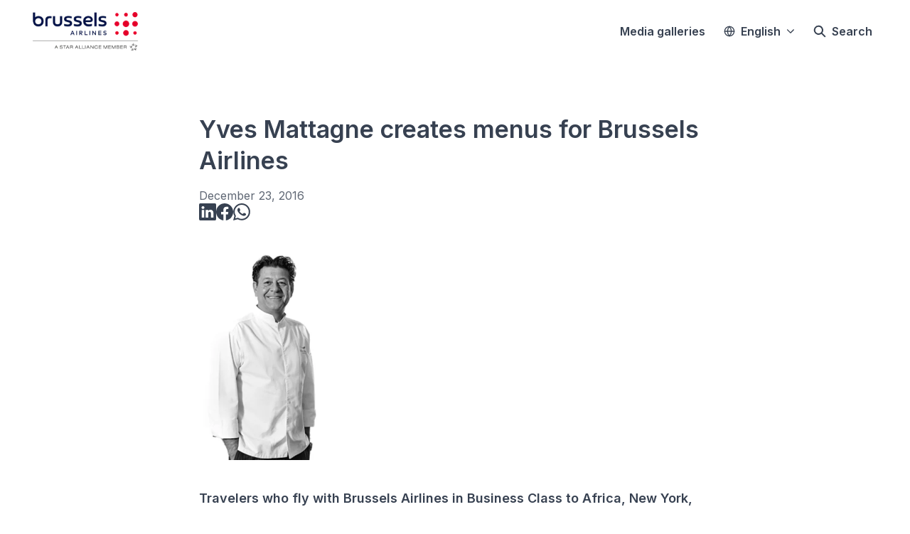

--- FILE ---
content_type: text/html; charset=utf-8
request_url: https://press.brusselsairlines.com/yves-mattagne-creates-menus-for-brussels-airlines
body_size: 37759
content:
<!DOCTYPE html><html lang="en" dir="ltr"><head><meta charSet="utf-8"/><meta name="viewport" content="width=device-width, initial-scale=1"/><link rel="preload" as="image" imageSrcSet="https://cdn.assets.prezly.com/63f219b1-f9f0-4d56-b3d1-1ca5be8183e3/-/resize/1200/Header.png 1200w, https://cdn.assets.prezly.com/63f219b1-f9f0-4d56-b3d1-1ca5be8183e3/-/resize/800/Header.png 800w, https://cdn.assets.prezly.com/63f219b1-f9f0-4d56-b3d1-1ca5be8183e3/-/resize/400/Header.png 400w, https://cdn.assets.prezly.com/63f219b1-f9f0-4d56-b3d1-1ca5be8183e3/-/resize/800/Header.png 800w" imageSizes="(max-width: 992px) 800px, (max-width: 576px) 400px, 1200px"/><link rel="preload" as="image" imageSrcSet="https://cdn.assets.prezly.com/396cc344-88cd-41f8-a928-5f9a66368af8/-/preview/1500x1000/-/resize/1200/Mattagne_MAY_-3.jpg 1200w, https://cdn.assets.prezly.com/396cc344-88cd-41f8-a928-5f9a66368af8/-/preview/1500x1000/-/resize/800/Mattagne_MAY_-3.jpg 800w, https://cdn.assets.prezly.com/396cc344-88cd-41f8-a928-5f9a66368af8/-/preview/1500x1000/-/resize/400/Mattagne_MAY_-3.jpg 400w, https://cdn.assets.prezly.com/396cc344-88cd-41f8-a928-5f9a66368af8/-/preview/1500x1000/-/resize/800/Mattagne_MAY_-3.jpg 800w" imageSizes="(max-width: 992px) 800px, (max-width: 576px) 400px, 1200px"/><link rel="preload" as="image" imageSrcSet="https://cdn.assets.prezly.com/f30e9401-b2f6-4d88-b20d-97d42f9baa04/-/preview/500x1000/-/resize/1200/DSC_7817-_2_.jpg 1200w, https://cdn.assets.prezly.com/f30e9401-b2f6-4d88-b20d-97d42f9baa04/-/preview/500x1000/-/resize/800/DSC_7817-_2_.jpg 800w, https://cdn.assets.prezly.com/f30e9401-b2f6-4d88-b20d-97d42f9baa04/-/preview/500x1000/-/resize/400/DSC_7817-_2_.jpg 400w" imageSizes="(max-width: 992px) 800px, (max-width: 576px) 400px, 1200px"/><link rel="preload" as="image" imageSrcSet="https://cdn.assets.prezly.com/f2d8158c-85b5-4c02-b8a3-79611f456d72/-/preview/1000x1000/-/resize/1200/Mattagne_MAR_-3.jpg 1200w, https://cdn.assets.prezly.com/f2d8158c-85b5-4c02-b8a3-79611f456d72/-/preview/1000x1000/-/resize/800/Mattagne_MAR_-3.jpg 800w, https://cdn.assets.prezly.com/f2d8158c-85b5-4c02-b8a3-79611f456d72/-/preview/1000x1000/-/resize/400/Mattagne_MAR_-3.jpg 400w, https://cdn.assets.prezly.com/f2d8158c-85b5-4c02-b8a3-79611f456d72/-/preview/1000x1000/-/resize/800/Mattagne_MAR_-3.jpg 800w" imageSizes="(max-width: 992px) 800px, (max-width: 576px) 400px, 1200px"/><link rel="preload" as="image" imageSrcSet="https://cdn.assets.prezly.com/272801dd-2183-454f-bc17-6a3b35b48e76/-/preview/1000x500/-/resize/1200/Mattagne_JUN_-3.jpg 1200w, https://cdn.assets.prezly.com/272801dd-2183-454f-bc17-6a3b35b48e76/-/preview/1000x500/-/resize/800/Mattagne_JUN_-3.jpg 800w, https://cdn.assets.prezly.com/272801dd-2183-454f-bc17-6a3b35b48e76/-/preview/1000x500/-/resize/400/Mattagne_JUN_-3.jpg 400w" imageSizes="(max-width: 992px) 800px, (max-width: 576px) 400px, 1200px"/><link rel="preload" as="image" imageSrcSet="https://cdn.assets.prezly.com/dbcf1c07-8b34-4238-ac06-6267840b5c7a/-/preview/1000x500/-/resize/1200/Mattagne_Apero_-2.jpg 1200w, https://cdn.assets.prezly.com/dbcf1c07-8b34-4238-ac06-6267840b5c7a/-/preview/1000x500/-/resize/800/Mattagne_Apero_-2.jpg 800w, https://cdn.assets.prezly.com/dbcf1c07-8b34-4238-ac06-6267840b5c7a/-/preview/1000x500/-/resize/400/Mattagne_Apero_-2.jpg 400w" imageSizes="(max-width: 992px) 800px, (max-width: 576px) 400px, 1200px"/><link rel="preload" as="image" href="https://cdn.uc.assets.prezly.com/a5b04d0a-783d-4ece-851a-c25e9752d5f1/-/preview/600x600/"/><link rel="preload" as="image" href="https://avatars-cdn.prezly.com/favicon?url=https%3A%2F%2Fpress.brusselsairlines.com%2Fbrussels-airlines-and-lufthansa-group-will-roll-out-free-high-speed-wi-fi-together-with-starlink?ideal_height=32"/><link rel="preload" as="image" href="https://cdn.uc.assets.prezly.com/74b1305f-5f3a-4721-9023-e7b5ca37ca73/-/preview/600x600/"/><link rel="preload" as="image" href="https://avatars-cdn.prezly.com/favicon?url=https%3A%2F%2Fpress.brusselsairlines.com%2Fbrussels-airlines-introduces-african-inspired-meal-options-on-flights-from-sub-saharan-africa-to-brussels?ideal_height=32"/><link rel="stylesheet" href="/_next/static/css/ee84f34841fa9641.css" data-precedence="next"/><link rel="stylesheet" href="/_next/static/css/0e630c81e3b085d0.css" data-precedence="next"/><link rel="stylesheet" href="/_next/static/css/42b5df4ef1af6935.css" data-precedence="next"/><link rel="stylesheet" href="/_next/static/css/cd216538c2848b25.css" data-precedence="next"/><link rel="stylesheet" href="/_next/static/css/0628645eabf78507.css" data-precedence="next"/><link rel="preload" as="script" fetchPriority="low" href="/_next/static/chunks/webpack-15f26d916f8ea14a.js"/><script src="/_next/static/chunks/1e34a46b-e46b04d9d267f414.js" async=""></script><script src="/_next/static/chunks/7452-8801dfcc3d98b857.js" async=""></script><script src="/_next/static/chunks/main-app-aa2b9203a96f9252.js" async=""></script><script src="/_next/static/chunks/9404-e8e509f9e3516816.js" async=""></script><script src="/_next/static/chunks/148-53b3dd9810e128e1.js" async=""></script><script src="/_next/static/chunks/app/global-error-ddd5823eb4ad117d.js" async=""></script><script src="/_next/static/chunks/7908-28d5206a7adfa9c5.js" async=""></script><script src="/_next/static/chunks/6859-b91043782a4ef8bc.js" async=""></script><script src="/_next/static/chunks/7934-7ac284b66e33799c.js" async=""></script><script src="/_next/static/chunks/2847-bd4b57d378ae60e7.js" async=""></script><script src="/_next/static/chunks/4644-5da1ddb6a1c34a5e.js" async=""></script><script src="/_next/static/chunks/2905-9f619429433df6d8.js" async=""></script><script src="/_next/static/chunks/8835-85c9091741e42dfc.js" async=""></script><script src="/_next/static/chunks/6909-79c6b1724e391fd2.js" async=""></script><script src="/_next/static/chunks/6009-8a36f79aabda3c9f.js" async=""></script><script src="/_next/static/chunks/3956-c10f2ade643ae11b.js" async=""></script><script src="/_next/static/chunks/4902-82677096e439a011.js" async=""></script><script src="/_next/static/chunks/app/%5BlocaleCode%5D/(story)/%5Bslug%5D/page-9c1308e7f673b458.js" async=""></script><script src="/_next/static/chunks/8a6901b8-9fbfb8983f596cbc.js" async=""></script><script src="/_next/static/chunks/4328-954be2b302271acd.js" async=""></script><script src="/_next/static/chunks/7701-92e9a5cf5f38a06c.js" async=""></script><script src="/_next/static/chunks/3897-c14684eb821f66dd.js" async=""></script><script src="/_next/static/chunks/app/%5BlocaleCode%5D/layout-6706a954b9515082.js" async=""></script><script src="/_next/static/chunks/app/%5BlocaleCode%5D/error-103f97d337884120.js" async=""></script><script src="/_next/static/chunks/9109-6a18bb540d9405ee.js" async=""></script><script src="/_next/static/chunks/8702-37a9f133e2a8702e.js" async=""></script><script src="/_next/static/chunks/app/%5BlocaleCode%5D/(index)/page-7b2aa1d7a6986195.js" async=""></script><link rel="preload" as="image" href="https://cdn.uc.assets.prezly.com/5b60620a-9696-484e-9614-18df3615c43f/-/preview/600x600/"/><link rel="preload" as="image" href="https://avatars-cdn.prezly.com/favicon?url=https%3A%2F%2Fpress.brusselsairlines.com%2Fbrussels-airlines-opens-pop-up-lounge-for-premium-passengers-during-the-loft-renovation?ideal_height=32"/><meta name="theme-color" content="#FFFFFF"/><meta name="og:locale" content="en"/><link rel="preconnect" href="https://fonts.googleapis.com"/><link rel="preconnect" href="https://fonts.gstatic.com" crossorigin=""/><link href="https://fonts.googleapis.com/css2?display=swap&amp;family=Inter:wght@400;500;600;700;900" rel="stylesheet"/><style>:root { --prezly-font-family: Inter, sans-serif;
--prezly-font-family-secondary: Inter, sans-serif;
--prezly-border-color: #37415133;
--prezly-border-color-secondary: #3741514d;
--prezly-text-color: #374151;
--prezly-text-color-secondary: #374151cc;
--prezly-text-color-tertiary: #37415199;
--prezly-text-color-hover: #374151;
--prezly-background-color: #FFFFFF;
--prezly-background-color-secondary: #fafafaff;
--prezly-background-color-intermediate: #f7f7f7ff;
--prezly-background-color-tertiary: #f2f2f2ff;
--prezly-accent-color: #E5002B;
--prezly-accent-color-active: #b20021ff;
--prezly-accent-color-hover: #fe0030ff;
--prezly-accent-color-button-text: #ffffff;
--prezly-header-background-color: #FFFFFF;
--prezly-header-link-color: #374151;
--prezly-header-link-hover-color: #374151;
--prezly-footer-background-color: #111827;
--prezly-footer-text-color: #FFFFFF;
--prezly-footer-text-color-variation: #FFFFFF;
--prezly-placeholder-background-color: #ffffffff;
--prezly-white: #ffffff;
--prezly-black: #000000;
--prezly-grey: #757575 }</style><title>Yves Mattagne creates menus for Brussels Airlines</title><meta name="description" content="Travelers who fly with Brussels Airlines in Business Class to Africa, New York, the US or India, will be served meals prepared by Michelin starred..."/><meta name="robots" content="index, follow"/><link rel="canonical" href="https://press.brusselsairlines.com/yves-mattagne-creates-menus-for-brussels-airlines"/><link rel="alternate" hrefLang="en" href="https://press.brusselsairlines.com/yves-mattagne-creates-menus-for-brussels-airlines"/><link rel="alternate" hrefLang="fr" href="https://press.brusselsairlines.com/yves-mattagne-chef-etoile-bruxellois-cree-les-menus-pour-brussels-airlines"/><link rel="alternate" hrefLang="nl" href="https://press.brusselsairlines.com/brusselse-sterrenchef-yves-mattagne-kookt-voor-brussels-airlines"/><link rel="alternate" hrefLang="nl-BE" href="https://press.brusselsairlines.com/brusselse-sterrenchef-yves-mattagne-kookt-voor-brussels-airlines"/><link rel="alternate" hrefLang="x-default" href="https://press.brusselsairlines.com/yves-mattagne-creates-menus-for-brussels-airlines"/><link rel="alternate" type="application/json" href="https://press.brusselsairlines.com/yves-mattagne-creates-menus-for-brussels-airlines.json"/><meta name="google-site-verification" content="fpql5DviOhGGwNqlEPI52S5i-0niLjS1JqHxMR-9lBk"/><meta property="og:title" content="Yves Mattagne creates menus for Brussels Airlines"/><meta property="og:description" content="Travelers who fly with Brussels Airlines in Business Class to Africa, New York, the US or India, will be served meals prepared by Michelin starred..."/><meta property="og:url" content="https://press.brusselsairlines.com/yves-mattagne-creates-menus-for-brussels-airlines"/><meta property="og:site_name" content="Brussels Airlines"/><meta property="og:locale" content="en"/><meta property="og:image" content="https://cdn.uc.assets.prezly.com/3825b49f-33e1-4a47-b2d4-e02b68bc80d1/"/><meta property="og:image:alt" content="Yves Mattagne creates menus for Brussels Airlines"/><meta property="og:type" content="article"/><meta property="article:published_time" content="2016-12-23T13:58:47+00:00"/><meta property="article:modified_time" content="2017-01-26T13:59:08+00:00"/><meta property="article:author" content="Brussels Airlines"/><meta name="twitter:card" content="summary_large_image"/><meta name="twitter:site" content="Brussels Airlines"/><meta name="twitter:title" content="Yves Mattagne creates menus for Brussels Airlines"/><meta name="twitter:description" content="Travelers who fly with Brussels Airlines in Business Class to Africa, New York, the US or India, will be served meals prepared by Michelin starred..."/><meta name="twitter:image" content="https://cdn.uc.assets.prezly.com/3825b49f-33e1-4a47-b2d4-e02b68bc80d1/"/><link rel="shortcut icon" href="https://cdn.uc.assets.prezly.com/a3bd4cda-f45a-4fae-b06d-031a81766ae0/-/crop/854x855/0,0/-/preview/-/preview/180x180/brussels_airlines-logo-detached_symbol-rgb%20(2).png"/><link rel="apple-touch-icon" href="https://cdn.uc.assets.prezly.com/a3bd4cda-f45a-4fae-b06d-031a81766ae0/-/crop/854x855/0,0/-/preview/-/preview/180x180/brussels_airlines-logo-detached_symbol-rgb%20(2).png"/><script>document.querySelectorAll('body link[rel="icon"], body link[rel="apple-touch-icon"]').forEach(el => document.head.appendChild(el))</script><script src="/_next/static/chunks/polyfills-42372ed130431b0a.js" noModule=""></script></head><body><div hidden=""><!--$--><!--/$--></div><div class="layout_layout__E48_k"><header class="Header_container__8M0B4"><div class="container"><nav class="Header_header__cqpNv"><a class="Header_newsroom__LjUTA" href="/"><img alt="Brussels Airlines" loading="lazy" width="160" height="53.333333333333336" decoding="async" data-nimg="1" class="Logo_logo__SEwEG Logo_landscape__HDUO5 Logo_medium__o98lG" style="color:transparent" srcSet="https://cdn.assets.prezly.com/20f94c28-6820-4836-b249-0d8a8865c41d/-/format/auto/-/stretch/off/-/progressive/yes/-/resize/256x/-/quality/smart/SN_SA_Logo_SEP22_300x100.png 1x, https://cdn.assets.prezly.com/20f94c28-6820-4836-b249-0d8a8865c41d/-/format/auto/-/stretch/off/-/progressive/yes/-/resize/384x/-/quality/smart/SN_SA_Logo_SEP22_300x100.png 2x" src="https://cdn.assets.prezly.com/20f94c28-6820-4836-b249-0d8a8865c41d/-/format/auto/-/stretch/off/-/progressive/yes/-/resize/384x/-/quality/smart/SN_SA_Logo_SEP22_300x100.png"/></a><div class="Header_navigationWrapper__ZCw1l"><a class="Button_button__8B4nB Header_searchToggle__FLmzB Button_navigation__9rGNy" aria-expanded="false" title="Search" aria-label="Search" href="/search"><svg xmlns="http://www.w3.org/2000/svg" fill="none" viewBox="0 0 16 16" width="16" height="16" class="Button_icon__V37WX Button_left__sABrt"><path fill="currentColor" fill-rule="evenodd" d="M6.543.667a5.877 5.877 0 1 0 3.496 10.601l3.81 3.81a.869.869 0 1 0 1.23-1.228l-3.812-3.81A5.877 5.877 0 0 0 6.543.666m-4.14 5.877a4.14 4.14 0 1 1 8.28 0 4.14 4.14 0 0 1-8.28 0" clip-rule="evenodd"></path></svg><span>Search</span></a><button type="button" class="Button_button__8B4nB Header_navigationToggle__KSeiK Button_navigation__9rGNy Button_iconOnly__bKq8w" aria-expanded="false" aria-controls="menu" title="Toggle navigation" aria-label="Toggle navigation"><svg xmlns="http://www.w3.org/2000/svg" fill="none" viewBox="0 0 24 24" width="16" height="16" class="Button_icon__V37WX Button_left__sABrt"><path fill="currentColor" fill-rule="evenodd" d="M3 6a1 1 0 0 1 1-1h16a1 1 0 1 1 0 2H4a1 1 0 0 1-1-1m0 6a1 1 0 0 1 1-1h16a1 1 0 1 1 0 2H4a1 1 0 0 1-1-1m0 6a1 1 0 0 1 1-1h16a1 1 0 1 1 0 2H4a1 1 0 0 1-1-1" clip-rule="evenodd"></path></svg><span>​</span></button><div class="Header_navigation__gGzZ6"><div role="none" class="Header_backdrop__FlLNq"></div><ul id="menu" class="Header_navigationInner__w1lgS"><li class="Header_navigationItem__2tlrA"><a class="Button_button__8B4nB Header_navigationButton__ZStMw Button_navigation__9rGNy" href="/media"><span>Media galleries</span></a></li><li class="Header_navigationItem__2tlrA"><div class="Dropdown_container__pISnx" data-headlessui-state=""><button type="button" class="Button_button__8B4nB Header_navigationButton__ZStMw Dropdown_buttonWithMobileDisplay__azrbo Button_navigation__9rGNy" id="headlessui-menu-button-«Rf4siinb»" aria-haspopup="menu" aria-expanded="false" data-headlessui-state=""><svg xmlns="http://www.w3.org/2000/svg" width="16" height="16" viewBox="0 0 24 24" fill="none" stroke="currentColor" stroke-width="2" stroke-linecap="round" stroke-linejoin="round" class="lucide lucide-globe Button_icon__V37WX Button_left__sABrt"><circle cx="12" cy="12" r="10"></circle><path d="M12 2a14.5 14.5 0 0 0 0 20 14.5 14.5 0 0 0 0-20"></path><path d="M2 12h20"></path></svg><span>English<svg xmlns="http://www.w3.org/2000/svg" fill="none" viewBox="0 0 12 12" aria-hidden="true" width="12" height="12" class="Dropdown_caret__8t6In"><path fill="currentColor" fill-rule="evenodd" d="M1.135 3.37a.63.63 0 0 0-.01.907L5.468 8.62a.664.664 0 0 0 .94 0l4.343-4.342a.63.63 0 0 0-.011-.907.67.67 0 0 0-.929.01L5.937 7.254 2.064 3.381a.67.67 0 0 0-.929-.01" clip-rule="evenodd"></path></svg></span></button></div></li></ul></div><!--$!--><template data-dgst="BAILOUT_TO_CLIENT_SIDE_RENDERING"></template><!--/$--></div></nav></div></header><main class="layout_content__hN3QC"><div class="Story_container__mieav"><article><div class="HeaderRenderer_renderer__qMSoA"><section class="prezly-slate-document" data-version="0.50"><h1 class="prezly-slate-heading prezly-slate-heading--heading-1 prezly-slate-heading--align-inherit">Yves Mattagne creates menus for Brussels Airlines</h1></section></div><div class="Story_linksAndDateWrapper__HOIdb Story_left__JQInF"><p class="Story_date__bkiJQ"><time dateTime="2016-12-23T13:58:47.000Z">December 23, 2016</time></p><div class="SocialShare_social__EbtaQ"><a aria-label="Share: Linkedin" class="SocialShare_socialLink__Nbd_P" href="https://www.linkedin.com/sharing/share-offsite?url=http%3A%2F%2Fprez.ly%2Fsqx&amp;text=Yves+Mattagne+creates+menus+for+Brussels+Airlines" rel="noopener noreferrer" target="_blank"><svg xmlns="http://www.w3.org/2000/svg" fill="none" viewBox="0 0 24 24" class="SocialShare_socialIcon__H0CxZ"><path fill="currentColor" fill-rule="evenodd" d="M.07 1.72C.07.77.86 0 1.833 0h20.324c.973 0 1.762.77 1.762 1.72v20.56c0 .95-.789 1.72-1.762 1.72H1.833C.859 24 .07 23.23.07 22.28zM7.3 20.09V9.253H3.696V20.09zM5.497 7.773c1.257 0 2.038-.832 2.038-1.872-.023-1.063-.781-1.872-2.014-1.872S3.484 4.838 3.484 5.9c0 1.04.782 1.872 1.99 1.872zm7.397 12.317H9.293s.047-9.82 0-10.837h3.602v1.534l-.024.038h.024v-.038C13.374 10.05 14.231 9 16.141 9c2.37 0 4.147 1.549 4.147 4.877v6.214h-3.601v-5.797c0-1.457-.522-2.451-1.825-2.451-.995 0-1.588.67-1.848 1.317-.095.232-.119.555-.119.88z" clip-rule="evenodd"></path></svg></a><a aria-label="Share: Facebook" class="SocialShare_socialLink__Nbd_P" href="https://www.facebook.com/sharer/sharer.php?u=http%3A%2F%2Fprez.ly%2Fsqx" rel="noopener noreferrer" target="_blank"><svg xmlns="http://www.w3.org/2000/svg" fill="none" viewBox="0 0 24 24" class="SocialShare_socialIcon__H0CxZ"><path fill="currentColor" fill-rule="evenodd" d="M24 12.073C24 5.405 18.627 0 12 0S0 5.405 0 12.073C0 18.1 4.388 23.094 10.125 24v-8.437H7.078v-3.49h3.047v-2.66c0-3.025 1.791-4.697 4.533-4.697 1.313 0 2.686.236 2.686.236v2.971H15.83c-1.491 0-1.956.93-1.956 1.886v2.264h3.328l-.532 3.49h-2.796V24C19.612 23.094 24 18.1 24 12.073" clip-rule="evenodd"></path></svg></a><a aria-label="Share: Whatsapp" class="SocialShare_socialLink__Nbd_P" href="https://api.whatsapp.com/send?text=Yves+Mattagne+creates+menus+for+Brussels+Airlines+http%3A%2F%2Fprez.ly%2Fsqx" rel="noopener noreferrer" target="_blank"><svg xmlns="http://www.w3.org/2000/svg" fill="none" viewBox="0 0 24 24" class="SocialShare_socialIcon__H0CxZ"><path fill="currentColor" d="m0 24 1.686-6.163A11.87 11.87 0 0 1 .1 11.891C.102 5.335 5.437 0 11.992 0a11.82 11.82 0 0 1 8.413 3.488 11.82 11.82 0 0 1 3.48 8.414c-.003 6.557-5.338 11.892-11.893 11.892a11.9 11.9 0 0 1-5.688-1.448zm6.596-3.807c1.676.995 3.276 1.591 5.392 1.592 5.448 0 9.886-4.434 9.89-9.885.001-5.462-4.416-9.89-9.882-9.892-5.452 0-9.887 4.434-9.889 9.884 0 2.225.651 3.891 1.746 5.634l-.999 3.648zm11.387-5.464c-.074-.124-.272-.198-.57-.347s-1.758-.868-2.03-.967c-.273-.099-.47-.149-.67.149-.198.297-.768.967-.94 1.165-.174.198-.348.223-.645.074s-1.255-.462-2.39-1.475c-.883-.788-1.48-1.761-1.653-2.059-.173-.297-.018-.458.13-.606.134-.133.297-.347.446-.521.151-.172.2-.296.3-.495.1-.198.05-.372-.025-.521-.075-.148-.669-1.611-.916-2.206-.242-.579-.487-.501-.669-.51l-.57-.01c-.198 0-.52.074-.792.372S5.95 7.788 5.95 9.251s1.065 2.876 1.213 3.074c.15.198 2.095 3.2 5.076 4.487.71.306 1.263.489 1.694.626.712.226 1.36.194 1.872.118.571-.085 1.758-.719 2.006-1.413s.248-1.29.173-1.414"></path></svg></a></div></div><div class="ContentRenderer_renderer__IBbst"><section class="prezly-slate-document" data-version="0.50"><figure class="prezly-slate-image prezly-slate-image--contained"><a aria-label="View image" class="prezly-slate-image-rollover" id="image-63f219b1-f9f0-4d56-b3d1-1ca5be8183e3" href="https://cdn.assets.prezly.com/63f219b1-f9f0-4d56-b3d1-1ca5be8183e3/Header.png" style="max-width:910px"><span class="prezly-slate-image-rollover__content"><img alt="" class="prezly-slate-media prezly-slate-image__media prezly-slate-media--image" src="https://cdn.assets.prezly.com/63f219b1-f9f0-4d56-b3d1-1ca5be8183e3/-/format/auto/Header.png" srcSet="https://cdn.assets.prezly.com/63f219b1-f9f0-4d56-b3d1-1ca5be8183e3/-/resize/1200/Header.png 1200w, https://cdn.assets.prezly.com/63f219b1-f9f0-4d56-b3d1-1ca5be8183e3/-/resize/800/Header.png 800w, https://cdn.assets.prezly.com/63f219b1-f9f0-4d56-b3d1-1ca5be8183e3/-/resize/400/Header.png 400w, https://cdn.assets.prezly.com/63f219b1-f9f0-4d56-b3d1-1ca5be8183e3/-/resize/800/Header.png 800w" sizes="(max-width: 992px) 800px, (max-width: 576px) 400px, 1200px"/><span class="prezly-slate-image-rollover__dim"></span><span class="prezly-slate-image-rollover__caption prezly-slate-image-rollover__caption--empty"><span class="prezly-slate-image-rollover__caption-icon-container"><svg xmlns="http://www.w3.org/2000/svg" viewBox="0 0 16 16" role="img" aria-hidden="true" class="prezly-slate-image-rollover__caption-icon"><path fill="currentColor" fill-rule="evenodd" d="M5.828 10.172a.5.5 0 0 0-.707 0l-4.096 4.096V11.5a.5.5 0 0 0-1 0v3.975a.5.5 0 0 0 .5.5H4.5a.5.5 0 0 0 0-1H1.732l4.096-4.096a.5.5 0 0 0 0-.707m4.344-4.344a.5.5 0 0 0 .707 0l4.096-4.096V4.5a.5.5 0 1 0 1 0V.525a.5.5 0 0 0-.5-.5H11.5a.5.5 0 0 0 0 1h2.768l-4.096 4.096a.5.5 0 0 0 0 .707"></path></svg></span><span class="prezly-slate-image-rollover__caption-text"><span class="" title=""></span></span></span></span></a></figure><div class="styles_htmlContent__Z4Ze5"><p><strong>Travelers who fly with Brussels Airlines in Business Class to Africa, New York, the US or India, will be served meals prepared by Michelin&nbsp;starred chef Yves Mattagne. For the months between January and June he has designed a different menu every month which will be served on board.</strong></p></div><div class="styles_htmlContent__Z4Ze5"><p>Yves Mattagne (1963) is the chef of Seagrill(**) in Brussels. Since twenty years the restaurant has been able to keep its two Michelin stars. &quot;The cooperation with Yves Mattagne is a win-win for both of us, says&nbsp;Gr&eacute;gory Baillet, Head of Product at&nbsp;Brussels Airlines.&nbsp;&quot;We get to offer our passengers a high quality gastronomic experience&nbsp;at 30,000 feet in the sky and live up to our role as national carrier by being an international ambassador for a great Belgian restaurant.&rdquo;&nbsp;</p>

<p>Mattagne is already the eighth Belgian Star Chef to create menus for Brussels Airlines. Other chefs that have worked with the Belgian airline include Peter Goossens (Hof van Cleve), Pierre R&eacute;simont (L&rsquo;Eau Vive) and Geert van Hecke (De Karmeliet). &ldquo;The concept is very much appreciated by passengers, but this time we added an extra touch, by choosing a chef from its capital Brussels., adds Gr&eacute;gory Baillet.</p>

<p>&ldquo;I&rsquo;m very pleased with this collaboration, says Yves Mattagne.&nbsp;&quot;Creating gastronomy for an airline is not easy, but it was a challenge I gladly accepted for Brussels Airlines because with this collab we carry out the best of Belgium around the world.&rdquo;</p>

<p>The collabs with Belgian star chefs is only one of many ways Brussels Airlines markets itself as th&eacute; Belgian airline. The airline also serves Belgian beers on board, its crew uniforms are designed by Belgian brands Xandres, Bellerose and Ambiorix and in the last two years Brussels Airlines has repainted three of its planes with special liveries dedicated to Belgian icons Tintin, Magritte, Red Devils</p>
</div><figure id="gallery-1c1367d0-31b7-58da-9a42-01515662e24f" class="prezly-slate-gallery prezly-slate-gallery--contained"><div class="prezly-slate-gallery__images" style="margin:0"><div class="prezly-slate-gallery__row"><a aria-label="View image" class="prezly-slate-image-rollover prezly-slate-gallery-image" id="gallery-image-396cc344-88cd-41f8-a928-5f9a66368af8" href="https://cdn.assets.prezly.com/396cc344-88cd-41f8-a928-5f9a66368af8/Mattagne_MAY_-3.jpg" style="flex-basis:100%;width:100%;height:66.75567423230974%;margin:0"><span class="prezly-slate-image-rollover__content"><img alt="" class="prezly-slate-media prezly-slate-gallery-image__media prezly-slate-media--image" src="https://cdn.assets.prezly.com/396cc344-88cd-41f8-a928-5f9a66368af8/-/preview/1500x1000/-/format/auto/Mattagne_MAY_-3.jpg" srcSet="https://cdn.assets.prezly.com/396cc344-88cd-41f8-a928-5f9a66368af8/-/preview/1500x1000/-/resize/1200/Mattagne_MAY_-3.jpg 1200w, https://cdn.assets.prezly.com/396cc344-88cd-41f8-a928-5f9a66368af8/-/preview/1500x1000/-/resize/800/Mattagne_MAY_-3.jpg 800w, https://cdn.assets.prezly.com/396cc344-88cd-41f8-a928-5f9a66368af8/-/preview/1500x1000/-/resize/400/Mattagne_MAY_-3.jpg 400w, https://cdn.assets.prezly.com/396cc344-88cd-41f8-a928-5f9a66368af8/-/preview/1500x1000/-/resize/800/Mattagne_MAY_-3.jpg 800w" sizes="(max-width: 992px) 800px, (max-width: 576px) 400px, 1200px"/><span class="prezly-slate-image-rollover__dim"></span><span class="prezly-slate-image-rollover__caption prezly-slate-image-rollover__caption--empty"><span class="prezly-slate-image-rollover__caption-icon-container"><svg xmlns="http://www.w3.org/2000/svg" viewBox="0 0 16 16" role="img" aria-hidden="true" class="prezly-slate-image-rollover__caption-icon"><path fill="currentColor" fill-rule="evenodd" d="M5.828 10.172a.5.5 0 0 0-.707 0l-4.096 4.096V11.5a.5.5 0 0 0-1 0v3.975a.5.5 0 0 0 .5.5H4.5a.5.5 0 0 0 0-1H1.732l4.096-4.096a.5.5 0 0 0 0-.707m4.344-4.344a.5.5 0 0 0 .707 0l4.096-4.096V4.5a.5.5 0 1 0 1 0V.525a.5.5 0 0 0-.5-.5H11.5a.5.5 0 0 0 0 1h2.768l-4.096 4.096a.5.5 0 0 0 0 .707"></path></svg></span><span class="prezly-slate-image-rollover__caption-text"><span class="" title=""></span></span></span></span></a></div><div class="prezly-slate-gallery__row"><a aria-label="View image" class="prezly-slate-image-rollover prezly-slate-gallery-image" id="gallery-image-f30e9401-b2f6-4d88-b20d-97d42f9baa04" href="https://cdn.assets.prezly.com/f30e9401-b2f6-4d88-b20d-97d42f9baa04/DSC_7817-_2_.jpg" style="flex-basis:30.826102557210163%;width:30.826102557210163%;height:46.177501630700824%;margin:0"><span class="prezly-slate-image-rollover__content"><img alt="" class="prezly-slate-media prezly-slate-gallery-image__media prezly-slate-media--image" src="https://cdn.assets.prezly.com/f30e9401-b2f6-4d88-b20d-97d42f9baa04/-/preview/500x1000/-/format/auto/DSC_7817-_2_.jpg" srcSet="https://cdn.assets.prezly.com/f30e9401-b2f6-4d88-b20d-97d42f9baa04/-/preview/500x1000/-/resize/1200/DSC_7817-_2_.jpg 1200w, https://cdn.assets.prezly.com/f30e9401-b2f6-4d88-b20d-97d42f9baa04/-/preview/500x1000/-/resize/800/DSC_7817-_2_.jpg 800w, https://cdn.assets.prezly.com/f30e9401-b2f6-4d88-b20d-97d42f9baa04/-/preview/500x1000/-/resize/400/DSC_7817-_2_.jpg 400w" sizes="(max-width: 992px) 800px, (max-width: 576px) 400px, 1200px"/><span class="prezly-slate-image-rollover__dim"></span><span class="prezly-slate-image-rollover__caption prezly-slate-image-rollover__caption--empty"><span class="prezly-slate-image-rollover__caption-icon-container"><svg xmlns="http://www.w3.org/2000/svg" viewBox="0 0 16 16" role="img" aria-hidden="true" class="prezly-slate-image-rollover__caption-icon"><path fill="currentColor" fill-rule="evenodd" d="M5.828 10.172a.5.5 0 0 0-.707 0l-4.096 4.096V11.5a.5.5 0 0 0-1 0v3.975a.5.5 0 0 0 .5.5H4.5a.5.5 0 0 0 0-1H1.732l4.096-4.096a.5.5 0 0 0 0-.707m4.344-4.344a.5.5 0 0 0 .707 0l4.096-4.096V4.5a.5.5 0 1 0 1 0V.525a.5.5 0 0 0-.5-.5H11.5a.5.5 0 0 0 0 1h2.768l-4.096 4.096a.5.5 0 0 0 0 .707"></path></svg></span><span class="prezly-slate-image-rollover__caption-text"><span class="" title=""></span></span></span></span></a><a aria-label="View image" class="prezly-slate-image-rollover prezly-slate-gallery-image" id="gallery-image-f2d8158c-85b5-4c02-b8a3-79611f456d72" href="https://cdn.assets.prezly.com/f2d8158c-85b5-4c02-b8a3-79611f456d72/Mattagne_MAR_-3.jpg" style="flex-basis:69.17389744278984%;width:69.17389744278984%;height:46.177501630700824%;margin:0"><span class="prezly-slate-image-rollover__content"><img alt="" class="prezly-slate-media prezly-slate-gallery-image__media prezly-slate-media--image" src="https://cdn.assets.prezly.com/f2d8158c-85b5-4c02-b8a3-79611f456d72/-/preview/1000x1000/-/format/auto/Mattagne_MAR_-3.jpg" srcSet="https://cdn.assets.prezly.com/f2d8158c-85b5-4c02-b8a3-79611f456d72/-/preview/1000x1000/-/resize/1200/Mattagne_MAR_-3.jpg 1200w, https://cdn.assets.prezly.com/f2d8158c-85b5-4c02-b8a3-79611f456d72/-/preview/1000x1000/-/resize/800/Mattagne_MAR_-3.jpg 800w, https://cdn.assets.prezly.com/f2d8158c-85b5-4c02-b8a3-79611f456d72/-/preview/1000x1000/-/resize/400/Mattagne_MAR_-3.jpg 400w, https://cdn.assets.prezly.com/f2d8158c-85b5-4c02-b8a3-79611f456d72/-/preview/1000x1000/-/resize/800/Mattagne_MAR_-3.jpg 800w" sizes="(max-width: 992px) 800px, (max-width: 576px) 400px, 1200px"/><span class="prezly-slate-image-rollover__dim"></span><span class="prezly-slate-image-rollover__caption prezly-slate-image-rollover__caption--empty"><span class="prezly-slate-image-rollover__caption-icon-container"><svg xmlns="http://www.w3.org/2000/svg" viewBox="0 0 16 16" role="img" aria-hidden="true" class="prezly-slate-image-rollover__caption-icon"><path fill="currentColor" fill-rule="evenodd" d="M5.828 10.172a.5.5 0 0 0-.707 0l-4.096 4.096V11.5a.5.5 0 0 0-1 0v3.975a.5.5 0 0 0 .5.5H4.5a.5.5 0 0 0 0-1H1.732l4.096-4.096a.5.5 0 0 0 0-.707m4.344-4.344a.5.5 0 0 0 .707 0l4.096-4.096V4.5a.5.5 0 1 0 1 0V.525a.5.5 0 0 0-.5-.5H11.5a.5.5 0 0 0 0 1h2.768l-4.096 4.096a.5.5 0 0 0 0 .707"></path></svg></span><span class="prezly-slate-image-rollover__caption-text"><span class="" title=""></span></span></span></span></a></div><div class="prezly-slate-gallery__row"><a aria-label="View image" class="prezly-slate-image-rollover prezly-slate-gallery-image" id="gallery-image-272801dd-2183-454f-bc17-6a3b35b48e76" href="https://cdn.assets.prezly.com/272801dd-2183-454f-bc17-6a3b35b48e76/Mattagne_JUN_-3.jpg" style="flex-basis:50%;width:50%;height:33.37783711615487%;margin:0"><span class="prezly-slate-image-rollover__content"><img alt="" class="prezly-slate-media prezly-slate-gallery-image__media prezly-slate-media--image" src="https://cdn.assets.prezly.com/272801dd-2183-454f-bc17-6a3b35b48e76/-/preview/1000x500/-/format/auto/Mattagne_JUN_-3.jpg" srcSet="https://cdn.assets.prezly.com/272801dd-2183-454f-bc17-6a3b35b48e76/-/preview/1000x500/-/resize/1200/Mattagne_JUN_-3.jpg 1200w, https://cdn.assets.prezly.com/272801dd-2183-454f-bc17-6a3b35b48e76/-/preview/1000x500/-/resize/800/Mattagne_JUN_-3.jpg 800w, https://cdn.assets.prezly.com/272801dd-2183-454f-bc17-6a3b35b48e76/-/preview/1000x500/-/resize/400/Mattagne_JUN_-3.jpg 400w" sizes="(max-width: 992px) 800px, (max-width: 576px) 400px, 1200px"/><span class="prezly-slate-image-rollover__dim"></span><span class="prezly-slate-image-rollover__caption prezly-slate-image-rollover__caption--empty"><span class="prezly-slate-image-rollover__caption-icon-container"><svg xmlns="http://www.w3.org/2000/svg" viewBox="0 0 16 16" role="img" aria-hidden="true" class="prezly-slate-image-rollover__caption-icon"><path fill="currentColor" fill-rule="evenodd" d="M5.828 10.172a.5.5 0 0 0-.707 0l-4.096 4.096V11.5a.5.5 0 0 0-1 0v3.975a.5.5 0 0 0 .5.5H4.5a.5.5 0 0 0 0-1H1.732l4.096-4.096a.5.5 0 0 0 0-.707m4.344-4.344a.5.5 0 0 0 .707 0l4.096-4.096V4.5a.5.5 0 1 0 1 0V.525a.5.5 0 0 0-.5-.5H11.5a.5.5 0 0 0 0 1h2.768l-4.096 4.096a.5.5 0 0 0 0 .707"></path></svg></span><span class="prezly-slate-image-rollover__caption-text"><span class="" title=""></span></span></span></span></a><a aria-label="View image" class="prezly-slate-image-rollover prezly-slate-gallery-image" id="gallery-image-dbcf1c07-8b34-4238-ac06-6267840b5c7a" href="https://cdn.assets.prezly.com/dbcf1c07-8b34-4238-ac06-6267840b5c7a/Mattagne_Apero_-2.jpg" style="flex-basis:50%;width:50%;height:33.37783711615487%;margin:0"><span class="prezly-slate-image-rollover__content"><img alt="" class="prezly-slate-media prezly-slate-gallery-image__media prezly-slate-media--image" src="https://cdn.assets.prezly.com/dbcf1c07-8b34-4238-ac06-6267840b5c7a/-/preview/1000x500/-/format/auto/Mattagne_Apero_-2.jpg" srcSet="https://cdn.assets.prezly.com/dbcf1c07-8b34-4238-ac06-6267840b5c7a/-/preview/1000x500/-/resize/1200/Mattagne_Apero_-2.jpg 1200w, https://cdn.assets.prezly.com/dbcf1c07-8b34-4238-ac06-6267840b5c7a/-/preview/1000x500/-/resize/800/Mattagne_Apero_-2.jpg 800w, https://cdn.assets.prezly.com/dbcf1c07-8b34-4238-ac06-6267840b5c7a/-/preview/1000x500/-/resize/400/Mattagne_Apero_-2.jpg 400w" sizes="(max-width: 992px) 800px, (max-width: 576px) 400px, 1200px"/><span class="prezly-slate-image-rollover__dim"></span><span class="prezly-slate-image-rollover__caption prezly-slate-image-rollover__caption--empty"><span class="prezly-slate-image-rollover__caption-icon-container"><svg xmlns="http://www.w3.org/2000/svg" viewBox="0 0 16 16" role="img" aria-hidden="true" class="prezly-slate-image-rollover__caption-icon"><path fill="currentColor" fill-rule="evenodd" d="M5.828 10.172a.5.5 0 0 0-.707 0l-4.096 4.096V11.5a.5.5 0 0 0-1 0v3.975a.5.5 0 0 0 .5.5H4.5a.5.5 0 0 0 0-1H1.732l4.096-4.096a.5.5 0 0 0 0-.707m4.344-4.344a.5.5 0 0 0 .707 0l4.096-4.096V4.5a.5.5 0 1 0 1 0V.525a.5.5 0 0 0-.5-.5H11.5a.5.5 0 0 0 0 1h2.768l-4.096 4.096a.5.5 0 0 0 0 .707"></path></svg></span><span class="prezly-slate-image-rollover__caption-text"><span class="" title=""></span></span></span></span></a></div></div></figure><div id="contact-37afbb9a-38f1-5a44-a0a1-a852095210fa" class="prezly-slate-contact prezly-slate-contact--card"><div class="prezly-slate-contact__wrapper"><div class="prezly-slate-contact__avatar"><svg xmlns="http://www.w3.org/2000/svg" viewBox="0 0 16 16" role="img" class="prezly-slate-contact__avatar-image" title="Kim Daenen"><path fill="currentColor" d="M3 14s-1 0-1-1 1-4 6-4 6 3 6 4-1 1-1 1zm5-6a3 3 0 1 0 0-6 3 3 0 0 0 0 6"></path></svg></div><div class="prezly-slate-contact__content"><h3 class="prezly-slate-contact__name">Kim Daenen</h3><div class="prezly-slate-contact__job-description">Brussels Airlines</div><ul class="prezly-slate-social-fields prezly-slate-social-fields--card prezly-slate-contact__social-fields"><li class="prezly-slate-social-field prezly-slate-social-fields__field" title="kim.daenen@brusselsairlines.com"><a class="prezly-slate-social-field__link" href="mailto:kim.daenen@brusselsairlines.com" rel="noreferrer noopener" target="_blank"><svg xmlns="http://www.w3.org/2000/svg" width="16" height="17" fill="none" viewBox="0 0 16 17" role="img" aria-hidden="true" class="prezly-slate-social-field__icon"><path fill="currentColor" fill-rule="evenodd" d="M0 4.34v8.334c0 1.19.981 2.16 2.182 2.16h11.636c1.201 0 2.182-.97 2.182-2.16V4.326c0-1.19-.981-2.16-2.182-2.16H2.182C.98 2.167 0 3.137 0 4.327zm1.524-.318a.73.73 0 0 1 .658-.414h11.636c.29 0 .541.17.658.414L8 8.52zm13.021 1.712v6.94a.727.727 0 0 1-.727.718H2.182a.727.727 0 0 1-.727-.718v-6.94l5.905 4.1c.384.267.896.267 1.28 0z" clip-rule="evenodd"></path></svg><span class="prezly-slate-social-field__value">kim.daenen@brusselsairlines.com</span></a></li><li class="prezly-slate-social-field prezly-slate-social-fields__field" title="+32 2 723 84 55"><a class="prezly-slate-social-field__link" href="tel:+32 2 723 84 55" rel="noreferrer noopener" target="_blank"><svg xmlns="http://www.w3.org/2000/svg" width="16" height="17" fill="none" viewBox="0 0 16 17" role="img" aria-hidden="true" class="prezly-slate-social-field__icon"><path fill="currentColor" d="M9.254 1.168a.75.75 0 0 1 .828-.663 6.7 6.7 0 0 1 3.99 1.9 6.63 6.63 0 0 1 1.923 3.96.75.75 0 0 1-1.49.17 5.13 5.13 0 0 0-1.49-3.064 5.2 5.2 0 0 0-3.097-1.475.75.75 0 0 1-.664-.828"></path><path fill="currentColor" fill-rule="evenodd" d="M5.482 2.155a2.1 2.1 0 0 0-1.38-.505H2.09A2.095 2.095 0 0 0 .11 3.072a2.1 2.1 0 0 0-.1.868 14 14 0 0 0 2.175 6.134A13.8 13.8 0 0 0 6.44 14.32a14.05 14.05 0 0 0 6.13 2.171 2.094 2.094 0 0 0 2.28-2.088v-2a2.09 2.09 0 0 0-1.8-2.11l-.003-.001h-.003a8 8 0 0 1-1.721-.428 2.1 2.1 0 0 0-2.206.47l-.003.003-.437.436a10 10 0 0 1-2.966-2.96l.435-.434.003-.003a2.09 2.09 0 0 0 .471-2.205 7.8 7.8 0 0 1-.428-1.717l-.001-.007a2.1 2.1 0 0 0-.708-1.292m-.977 1.138a.6.6 0 0 0-.393-.143h-2.02a.595.595 0 0 0-.561.402.6.6 0 0 0-.029.236A12.5 12.5 0 0 0 3.445 9.26l.003.004v.002a12.3 12.3 0 0 0 3.797 3.789l.002.001.004.002a12.55 12.55 0 0 0 5.458 1.94.6.6 0 0 0 .591-.352.6.6 0 0 0 .05-.238v-2.032a.59.59 0 0 0-.507-.598 9.4 9.4 0 0 1-2.046-.509h-.002a.6.6 0 0 0-.624.131l-.002.002-.85.847a.75.75 0 0 1-.9.122 11.5 11.5 0 0 1-4.308-4.3.75.75 0 0 1 .122-.903l.85-.849a.59.59 0 0 0 .132-.62v-.002a9.3 9.3 0 0 1-.51-2.042.6.6 0 0 0-.2-.362" clip-rule="evenodd"></path><path fill="currentColor" d="M9.994 3.314a.75.75 0 0 0-.288 1.472 2.54 2.54 0 0 1 2.008 2.008.75.75 0 0 0 1.472-.288 4.04 4.04 0 0 0-3.192-3.192"></path></svg><span class="prezly-slate-social-field__value">+32 2 723 84 55</span></a></li><li class="prezly-slate-social-field prezly-slate-social-fields__field" title="+32 479 69 36 48"><a class="prezly-slate-social-field__link" href="tel:+32 479 69 36 48" rel="noreferrer noopener" target="_blank"><svg xmlns="http://www.w3.org/2000/svg" width="16" height="17" fill="none" viewBox="0 0 16 17" role="img" aria-hidden="true" class="prezly-slate-social-field__icon"><path fill="currentColor" d="M8 14.134A1.072 1.072 0 1 0 8 11.99 1.072 1.072 0 0 0 8 14.134"></path><path fill="currentColor" fill-rule="evenodd" d="M2.4 2.25C2.4 1.284 3.183.5 4.147.5h7.706c.965 0 1.747.784 1.747 1.75v12.5c0 .966-.782 1.75-1.747 1.75H4.147A1.75 1.75 0 0 1 2.4 14.75zM4.147 2a.25.25 0 0 0-.25.25v12.5c0 .138.113.25.25.25h7.706a.25.25 0 0 0 .25-.25V2.25a.25.25 0 0 0-.25-.25z" clip-rule="evenodd"></path></svg><span class="prezly-slate-social-field__value">+32 479 69 36 48</span></a></li></ul><ul class="prezly-slate-social-fields prezly-slate-social-fields--card prezly-slate-contact__social-fields"><li class="prezly-slate-social-field prezly-slate-social-fields__field" title="@kimdaenen"><a class="prezly-slate-social-field__link" href="https://twitter.com/kimdaenen" rel="noreferrer noopener" target="_blank"><svg xmlns="http://www.w3.org/2000/svg" width="16" height="16" fill="currentColor" class="prezly-slate-social-field__icon" viewBox="0 0 16 16" role="img" aria-hidden="true"><path d="M12.6.75h2.454l-5.36 6.142L16 15.25h-4.937l-3.867-5.07-4.425 5.07H.316l5.733-6.57L0 .75h5.063l3.495 4.633L12.601.75Zm-.86 13.028h1.36L4.323 2.145H2.865z"></path></svg><span class="prezly-slate-social-field__value">@kimdaenen</span></a></li></ul></div></div></div><div id="contact-64132199-6d2b-5877-bbe0-138fdde526f6" class="prezly-slate-contact prezly-slate-contact--card"><div class="prezly-slate-contact__wrapper"><div class="prezly-slate-contact__avatar"><svg xmlns="http://www.w3.org/2000/svg" viewBox="0 0 16 16" role="img" class="prezly-slate-contact__avatar-image" title="Wencke Lemmes"><path fill="currentColor" d="M3 14s-1 0-1-1 1-4 6-4 6 3 6 4-1 1-1 1zm5-6a3 3 0 1 0 0-6 3 3 0 0 0 0 6"></path></svg></div><div class="prezly-slate-contact__content"><h3 class="prezly-slate-contact__name">Wencke Lemmes</h3><div class="prezly-slate-contact__job-description">Brussels Airlines</div><ul class="prezly-slate-social-fields prezly-slate-social-fields--card prezly-slate-contact__social-fields"><li class="prezly-slate-social-field prezly-slate-social-fields__field" title="wencke.lemmes@brusselsairlines.com"><a class="prezly-slate-social-field__link" href="mailto:wencke.lemmes@brusselsairlines.com" rel="noreferrer noopener" target="_blank"><svg xmlns="http://www.w3.org/2000/svg" width="16" height="17" fill="none" viewBox="0 0 16 17" role="img" aria-hidden="true" class="prezly-slate-social-field__icon"><path fill="currentColor" fill-rule="evenodd" d="M0 4.34v8.334c0 1.19.981 2.16 2.182 2.16h11.636c1.201 0 2.182-.97 2.182-2.16V4.326c0-1.19-.981-2.16-2.182-2.16H2.182C.98 2.167 0 3.137 0 4.327zm1.524-.318a.73.73 0 0 1 .658-.414h11.636c.29 0 .541.17.658.414L8 8.52zm13.021 1.712v6.94a.727.727 0 0 1-.727.718H2.182a.727.727 0 0 1-.727-.718v-6.94l5.905 4.1c.384.267.896.267 1.28 0z" clip-rule="evenodd"></path></svg><span class="prezly-slate-social-field__value">wencke.lemmes@brusselsairlines.com</span></a></li><li class="prezly-slate-social-field prezly-slate-social-fields__field" title="+32 2 723 85 11"><a class="prezly-slate-social-field__link" href="tel:+32 2 723 85 11" rel="noreferrer noopener" target="_blank"><svg xmlns="http://www.w3.org/2000/svg" width="16" height="17" fill="none" viewBox="0 0 16 17" role="img" aria-hidden="true" class="prezly-slate-social-field__icon"><path fill="currentColor" d="M9.254 1.168a.75.75 0 0 1 .828-.663 6.7 6.7 0 0 1 3.99 1.9 6.63 6.63 0 0 1 1.923 3.96.75.75 0 0 1-1.49.17 5.13 5.13 0 0 0-1.49-3.064 5.2 5.2 0 0 0-3.097-1.475.75.75 0 0 1-.664-.828"></path><path fill="currentColor" fill-rule="evenodd" d="M5.482 2.155a2.1 2.1 0 0 0-1.38-.505H2.09A2.095 2.095 0 0 0 .11 3.072a2.1 2.1 0 0 0-.1.868 14 14 0 0 0 2.175 6.134A13.8 13.8 0 0 0 6.44 14.32a14.05 14.05 0 0 0 6.13 2.171 2.094 2.094 0 0 0 2.28-2.088v-2a2.09 2.09 0 0 0-1.8-2.11l-.003-.001h-.003a8 8 0 0 1-1.721-.428 2.1 2.1 0 0 0-2.206.47l-.003.003-.437.436a10 10 0 0 1-2.966-2.96l.435-.434.003-.003a2.09 2.09 0 0 0 .471-2.205 7.8 7.8 0 0 1-.428-1.717l-.001-.007a2.1 2.1 0 0 0-.708-1.292m-.977 1.138a.6.6 0 0 0-.393-.143h-2.02a.595.595 0 0 0-.561.402.6.6 0 0 0-.029.236A12.5 12.5 0 0 0 3.445 9.26l.003.004v.002a12.3 12.3 0 0 0 3.797 3.789l.002.001.004.002a12.55 12.55 0 0 0 5.458 1.94.6.6 0 0 0 .591-.352.6.6 0 0 0 .05-.238v-2.032a.59.59 0 0 0-.507-.598 9.4 9.4 0 0 1-2.046-.509h-.002a.6.6 0 0 0-.624.131l-.002.002-.85.847a.75.75 0 0 1-.9.122 11.5 11.5 0 0 1-4.308-4.3.75.75 0 0 1 .122-.903l.85-.849a.59.59 0 0 0 .132-.62v-.002a9.3 9.3 0 0 1-.51-2.042.6.6 0 0 0-.2-.362" clip-rule="evenodd"></path><path fill="currentColor" d="M9.994 3.314a.75.75 0 0 0-.288 1.472 2.54 2.54 0 0 1 2.008 2.008.75.75 0 0 0 1.472-.288 4.04 4.04 0 0 0-3.192-3.192"></path></svg><span class="prezly-slate-social-field__value">+32 2 723 85 11</span></a></li><li class="prezly-slate-social-field prezly-slate-social-fields__field" title="+32 477 61 86 45"><a class="prezly-slate-social-field__link" href="tel:+32 477 61 86 45" rel="noreferrer noopener" target="_blank"><svg xmlns="http://www.w3.org/2000/svg" width="16" height="17" fill="none" viewBox="0 0 16 17" role="img" aria-hidden="true" class="prezly-slate-social-field__icon"><path fill="currentColor" d="M8 14.134A1.072 1.072 0 1 0 8 11.99 1.072 1.072 0 0 0 8 14.134"></path><path fill="currentColor" fill-rule="evenodd" d="M2.4 2.25C2.4 1.284 3.183.5 4.147.5h7.706c.965 0 1.747.784 1.747 1.75v12.5c0 .966-.782 1.75-1.747 1.75H4.147A1.75 1.75 0 0 1 2.4 14.75zM4.147 2a.25.25 0 0 0-.25.25v12.5c0 .138.113.25.25.25h7.706a.25.25 0 0 0 .25-.25V2.25a.25.25 0 0 0-.25-.25z" clip-rule="evenodd"></path></svg><span class="prezly-slate-social-field__value">+32 477 61 86 45</span></a></li></ul><ul class="prezly-slate-social-fields prezly-slate-social-fields--card prezly-slate-contact__social-fields"></ul></div></div></div><div id="contact-70cf11cf-4c26-58e6-9d07-c40b4796dbe2" class="prezly-slate-contact prezly-slate-contact--card"><div class="prezly-slate-contact__wrapper"><div class="prezly-slate-contact__avatar"><svg xmlns="http://www.w3.org/2000/svg" viewBox="0 0 16 16" role="img" class="prezly-slate-contact__avatar-image" title="Maaike Andries"><path fill="currentColor" d="M3 14s-1 0-1-1 1-4 6-4 6 3 6 4-1 1-1 1zm5-6a3 3 0 1 0 0-6 3 3 0 0 0 0 6"></path></svg></div><div class="prezly-slate-contact__content"><h3 class="prezly-slate-contact__name">Maaike Andries</h3><div class="prezly-slate-contact__job-description">Brussels Airlines</div><ul class="prezly-slate-social-fields prezly-slate-social-fields--card prezly-slate-contact__social-fields"><li class="prezly-slate-social-field prezly-slate-social-fields__field" title="maaike.andries@brusselsairlines.com"><a class="prezly-slate-social-field__link" href="mailto:maaike.andries@brusselsairlines.com" rel="noreferrer noopener" target="_blank"><svg xmlns="http://www.w3.org/2000/svg" width="16" height="17" fill="none" viewBox="0 0 16 17" role="img" aria-hidden="true" class="prezly-slate-social-field__icon"><path fill="currentColor" fill-rule="evenodd" d="M0 4.34v8.334c0 1.19.981 2.16 2.182 2.16h11.636c1.201 0 2.182-.97 2.182-2.16V4.326c0-1.19-.981-2.16-2.182-2.16H2.182C.98 2.167 0 3.137 0 4.327zm1.524-.318a.73.73 0 0 1 .658-.414h11.636c.29 0 .541.17.658.414L8 8.52zm13.021 1.712v6.94a.727.727 0 0 1-.727.718H2.182a.727.727 0 0 1-.727-.718v-6.94l5.905 4.1c.384.267.896.267 1.28 0z" clip-rule="evenodd"></path></svg><span class="prezly-slate-social-field__value">maaike.andries@brusselsairlines.com</span></a></li><li class="prezly-slate-social-field prezly-slate-social-fields__field" title="+32 2 723 83 81"><a class="prezly-slate-social-field__link" href="tel:+32 2 723 83 81" rel="noreferrer noopener" target="_blank"><svg xmlns="http://www.w3.org/2000/svg" width="16" height="17" fill="none" viewBox="0 0 16 17" role="img" aria-hidden="true" class="prezly-slate-social-field__icon"><path fill="currentColor" d="M9.254 1.168a.75.75 0 0 1 .828-.663 6.7 6.7 0 0 1 3.99 1.9 6.63 6.63 0 0 1 1.923 3.96.75.75 0 0 1-1.49.17 5.13 5.13 0 0 0-1.49-3.064 5.2 5.2 0 0 0-3.097-1.475.75.75 0 0 1-.664-.828"></path><path fill="currentColor" fill-rule="evenodd" d="M5.482 2.155a2.1 2.1 0 0 0-1.38-.505H2.09A2.095 2.095 0 0 0 .11 3.072a2.1 2.1 0 0 0-.1.868 14 14 0 0 0 2.175 6.134A13.8 13.8 0 0 0 6.44 14.32a14.05 14.05 0 0 0 6.13 2.171 2.094 2.094 0 0 0 2.28-2.088v-2a2.09 2.09 0 0 0-1.8-2.11l-.003-.001h-.003a8 8 0 0 1-1.721-.428 2.1 2.1 0 0 0-2.206.47l-.003.003-.437.436a10 10 0 0 1-2.966-2.96l.435-.434.003-.003a2.09 2.09 0 0 0 .471-2.205 7.8 7.8 0 0 1-.428-1.717l-.001-.007a2.1 2.1 0 0 0-.708-1.292m-.977 1.138a.6.6 0 0 0-.393-.143h-2.02a.595.595 0 0 0-.561.402.6.6 0 0 0-.029.236A12.5 12.5 0 0 0 3.445 9.26l.003.004v.002a12.3 12.3 0 0 0 3.797 3.789l.002.001.004.002a12.55 12.55 0 0 0 5.458 1.94.6.6 0 0 0 .591-.352.6.6 0 0 0 .05-.238v-2.032a.59.59 0 0 0-.507-.598 9.4 9.4 0 0 1-2.046-.509h-.002a.6.6 0 0 0-.624.131l-.002.002-.85.847a.75.75 0 0 1-.9.122 11.5 11.5 0 0 1-4.308-4.3.75.75 0 0 1 .122-.903l.85-.849a.59.59 0 0 0 .132-.62v-.002a9.3 9.3 0 0 1-.51-2.042.6.6 0 0 0-.2-.362" clip-rule="evenodd"></path><path fill="currentColor" d="M9.994 3.314a.75.75 0 0 0-.288 1.472 2.54 2.54 0 0 1 2.008 2.008.75.75 0 0 0 1.472-.288 4.04 4.04 0 0 0-3.192-3.192"></path></svg><span class="prezly-slate-social-field__value">+32 2 723 83 81</span></a></li><li class="prezly-slate-social-field prezly-slate-social-fields__field" title="+32 471 67 35 94"><a class="prezly-slate-social-field__link" href="tel:+32 471 67 35 94" rel="noreferrer noopener" target="_blank"><svg xmlns="http://www.w3.org/2000/svg" width="16" height="17" fill="none" viewBox="0 0 16 17" role="img" aria-hidden="true" class="prezly-slate-social-field__icon"><path fill="currentColor" d="M8 14.134A1.072 1.072 0 1 0 8 11.99 1.072 1.072 0 0 0 8 14.134"></path><path fill="currentColor" fill-rule="evenodd" d="M2.4 2.25C2.4 1.284 3.183.5 4.147.5h7.706c.965 0 1.747.784 1.747 1.75v12.5c0 .966-.782 1.75-1.747 1.75H4.147A1.75 1.75 0 0 1 2.4 14.75zM4.147 2a.25.25 0 0 0-.25.25v12.5c0 .138.113.25.25.25h7.706a.25.25 0 0 0 .25-.25V2.25a.25.25 0 0 0-.25-.25z" clip-rule="evenodd"></path></svg><span class="prezly-slate-social-field__value">+32 471 67 35 94</span></a></li></ul><ul class="prezly-slate-social-fields prezly-slate-social-fields--card prezly-slate-contact__social-fields"><li class="prezly-slate-social-field prezly-slate-social-fields__field" title="@maaike_andries"><a class="prezly-slate-social-field__link" href="https://twitter.com/maaike_andries" rel="noreferrer noopener" target="_blank"><svg xmlns="http://www.w3.org/2000/svg" width="16" height="16" fill="currentColor" class="prezly-slate-social-field__icon" viewBox="0 0 16 16" role="img" aria-hidden="true"><path d="M12.6.75h2.454l-5.36 6.142L16 15.25h-4.937l-3.867-5.07-4.425 5.07H.316l5.733-6.57L0 .75h5.063l3.495 4.633L12.601.75Zm-.86 13.028h1.36L4.323 2.145H2.865z"></path></svg><span class="prezly-slate-social-field__value">@maaike_andries</span></a></li></ul></div></div></div></section></div></article><div class="Divider_divider__h03d0"><div class="Divider_line__n0cxY"></div></div><div><h2>Share</h2><div class="Share_sharingOptions__AqSAx"><div class="SocialShare_social__EbtaQ"><a aria-label="Share: Linkedin" class="SocialShare_socialLink__Nbd_P" href="https://www.linkedin.com/sharing/share-offsite?url=http%3A%2F%2Fprez.ly%2Fsqx&amp;text=Yves+Mattagne+creates+menus+for+Brussels+Airlines" rel="noopener noreferrer" target="_blank"><svg xmlns="http://www.w3.org/2000/svg" fill="none" viewBox="0 0 24 24" class="SocialShare_socialIcon__H0CxZ"><path fill="currentColor" fill-rule="evenodd" d="M.07 1.72C.07.77.86 0 1.833 0h20.324c.973 0 1.762.77 1.762 1.72v20.56c0 .95-.789 1.72-1.762 1.72H1.833C.859 24 .07 23.23.07 22.28zM7.3 20.09V9.253H3.696V20.09zM5.497 7.773c1.257 0 2.038-.832 2.038-1.872-.023-1.063-.781-1.872-2.014-1.872S3.484 4.838 3.484 5.9c0 1.04.782 1.872 1.99 1.872zm7.397 12.317H9.293s.047-9.82 0-10.837h3.602v1.534l-.024.038h.024v-.038C13.374 10.05 14.231 9 16.141 9c2.37 0 4.147 1.549 4.147 4.877v6.214h-3.601v-5.797c0-1.457-.522-2.451-1.825-2.451-.995 0-1.588.67-1.848 1.317-.095.232-.119.555-.119.88z" clip-rule="evenodd"></path></svg></a><a aria-label="Share: Facebook" class="SocialShare_socialLink__Nbd_P" href="https://www.facebook.com/sharer/sharer.php?u=http%3A%2F%2Fprez.ly%2Fsqx" rel="noopener noreferrer" target="_blank"><svg xmlns="http://www.w3.org/2000/svg" fill="none" viewBox="0 0 24 24" class="SocialShare_socialIcon__H0CxZ"><path fill="currentColor" fill-rule="evenodd" d="M24 12.073C24 5.405 18.627 0 12 0S0 5.405 0 12.073C0 18.1 4.388 23.094 10.125 24v-8.437H7.078v-3.49h3.047v-2.66c0-3.025 1.791-4.697 4.533-4.697 1.313 0 2.686.236 2.686.236v2.971H15.83c-1.491 0-1.956.93-1.956 1.886v2.264h3.328l-.532 3.49h-2.796V24C19.612 23.094 24 18.1 24 12.073" clip-rule="evenodd"></path></svg></a><a aria-label="Share: Whatsapp" class="SocialShare_socialLink__Nbd_P" href="https://api.whatsapp.com/send?text=Yves+Mattagne+creates+menus+for+Brussels+Airlines+http%3A%2F%2Fprez.ly%2Fsqx" rel="noopener noreferrer" target="_blank"><svg xmlns="http://www.w3.org/2000/svg" fill="none" viewBox="0 0 24 24" class="SocialShare_socialIcon__H0CxZ"><path fill="currentColor" d="m0 24 1.686-6.163A11.87 11.87 0 0 1 .1 11.891C.102 5.335 5.437 0 11.992 0a11.82 11.82 0 0 1 8.413 3.488 11.82 11.82 0 0 1 3.48 8.414c-.003 6.557-5.338 11.892-11.893 11.892a11.9 11.9 0 0 1-5.688-1.448zm6.596-3.807c1.676.995 3.276 1.591 5.392 1.592 5.448 0 9.886-4.434 9.89-9.885.001-5.462-4.416-9.89-9.882-9.892-5.452 0-9.887 4.434-9.889 9.884 0 2.225.651 3.891 1.746 5.634l-.999 3.648zm11.387-5.464c-.074-.124-.272-.198-.57-.347s-1.758-.868-2.03-.967c-.273-.099-.47-.149-.67.149-.198.297-.768.967-.94 1.165-.174.198-.348.223-.645.074s-1.255-.462-2.39-1.475c-.883-.788-1.48-1.761-1.653-2.059-.173-.297-.018-.458.13-.606.134-.133.297-.347.446-.521.151-.172.2-.296.3-.495.1-.198.05-.372-.025-.521-.075-.148-.669-1.611-.916-2.206-.242-.579-.487-.501-.669-.51l-.57-.01c-.198 0-.52.074-.792.372S5.95 7.788 5.95 9.251s1.065 2.876 1.213 3.074c.15.198 2.095 3.2 5.076 4.487.71.306 1.263.489 1.694.626.712.226 1.36.194 1.872.118.571-.085 1.758-.719 2.006-1.413s.248-1.29.173-1.414"></path></svg></a></div><div class="Share_actions__dNWR2"><div class="ButtonWithSuccessTooltip_container__zlbzy"><button type="button" class="Button_button__8B4nB Share_action__QY3kS Button_secondary__k_TzE"><svg xmlns="http://www.w3.org/2000/svg" width="16" height="16" viewBox="0 0 24 24" fill="none" stroke="currentColor" stroke-width="2" stroke-linecap="round" stroke-linejoin="round" class="lucide lucide-link Button_icon__V37WX Button_left__sABrt"><path d="M10 13a5 5 0 0 0 7.54.54l3-3a5 5 0 0 0-7.07-7.07l-1.72 1.71"></path><path d="M14 11a5 5 0 0 0-7.54-.54l-3 3a5 5 0 0 0 7.07 7.07l1.71-1.71"></path></svg><span>Copy URL</span></button></div><a class="Button_button__8B4nB Share_action__QY3kS Button_secondary__k_TzE" href="https://cdn.uc.assets.prezly.com/518e3dc5-06bd-4b34-979a-bb2490036dda~6/archive/zip/yves-mattagne-creates-menus-for-brussels-airlines.zip"><svg xmlns="http://www.w3.org/2000/svg" width="16" height="16" viewBox="0 0 24 24" fill="none" stroke="currentColor" stroke-width="2" stroke-linecap="round" stroke-linejoin="round" class="lucide lucide-folder-down Button_icon__V37WX Button_left__sABrt"><path d="M20 20a2 2 0 0 0 2-2V8a2 2 0 0 0-2-2h-7.9a2 2 0 0 1-1.69-.9L9.6 3.9A2 2 0 0 0 7.93 3H4a2 2 0 0 0-2 2v13a2 2 0 0 0 2 2Z"></path><path d="M12 10v6"></path><path d="m15 13-3 3-3-3"></path></svg><span>Download assets</span></a><button type="button" class="Button_button__8B4nB Share_action__QY3kS Button_secondary__k_TzE"><svg xmlns="http://www.w3.org/2000/svg" width="16" height="16" viewBox="0 0 24 24" fill="none" stroke="currentColor" stroke-width="2" stroke-linecap="round" stroke-linejoin="round" class="lucide lucide-file-down Button_icon__V37WX Button_left__sABrt"><path d="M15 2H6a2 2 0 0 0-2 2v16a2 2 0 0 0 2 2h12a2 2 0 0 0 2-2V7Z"></path><path d="M14 2v4a2 2 0 0 0 2 2h4"></path><path d="M12 18v-6"></path><path d="m9 15 3 3 3-3"></path></svg><span>Download PDF</span></button></div></div></div><div class="Divider_divider__h03d0"><div class="Divider_line__n0cxY"></div></div><h2 class="">Latest stories</h2><div><div class="prezly-slate-story-bookmark prezly-slate-bookmark-card-component__container horizontal"><a rel="noopener noreferrer" target="_self" href="https://press.brusselsairlines.com/brussels-airlines-and-lufthansa-group-will-roll-out-free-high-speed-wi-fi-together-with-starlink" class="prezly-slate-bookmark-card-component__thumbnail" style="background-image:url(&quot;https://cdn.uc.assets.prezly.com/a5b04d0a-783d-4ece-851a-c25e9752d5f1/-/preview/600x600/&quot;)"><img class="prezly-slate-bookmark-card-component__thumbnailImage" src="https://cdn.uc.assets.prezly.com/a5b04d0a-783d-4ece-851a-c25e9752d5f1/-/preview/600x600/" width="1437" height="958" alt="Website preview"/></a><div class="prezly-slate-bookmark-card-component__details"><a rel="noopener noreferrer" target="_self" id="story-bookmark-34b6c963-eb4e-4386-9c7c-a3aa75a3b416" class="prezly-slate-bookmark-card-component__title" href="https://press.brusselsairlines.com/brussels-airlines-and-lufthansa-group-will-roll-out-free-high-speed-wi-fi-together-with-starlink">Brussels Airlines and Lufthansa Group will roll-out free high-speed Wi-Fi, together with Starlink</a><div class="prezly-slate-bookmark-card-component__description">Free Wi-Fi coming up across all travel classes, across the entire fleet</div><a rel="noopener noreferrer" target="_blank" class="prezly-slate-bookmark-card-component__provider" href="https://press.brusselsairlines.com"><img class="prezly-slate-bookmark-card-component__providerIcon" src="https://avatars-cdn.prezly.com/favicon?url=https%3A%2F%2Fpress.brusselsairlines.com%2Fbrussels-airlines-and-lufthansa-group-will-roll-out-free-high-speed-wi-fi-together-with-starlink?ideal_height=32" alt="press.brusselsairlines.com favicon" aria-hidden="true"/><span class="prezly-slate-bookmark-card-component__providerName">press.brusselsairlines.com</span></a></div></div><div class="prezly-slate-story-bookmark prezly-slate-bookmark-card-component__container horizontal"><a rel="noopener noreferrer" target="_self" href="https://press.brusselsairlines.com/brussels-airlines-introduces-african-inspired-meal-options-on-flights-from-sub-saharan-africa-to-brussels" class="prezly-slate-bookmark-card-component__thumbnail" style="background-image:url(&quot;https://cdn.uc.assets.prezly.com/74b1305f-5f3a-4721-9023-e7b5ca37ca73/-/preview/600x600/&quot;)"><img class="prezly-slate-bookmark-card-component__thumbnailImage" src="https://cdn.uc.assets.prezly.com/74b1305f-5f3a-4721-9023-e7b5ca37ca73/-/preview/600x600/" width="5499" height="3666" alt="Website preview"/></a><div class="prezly-slate-bookmark-card-component__details"><a rel="noopener noreferrer" target="_self" id="story-bookmark-6fbdfb78-4fad-4d0a-9624-1cea980df318" class="prezly-slate-bookmark-card-component__title" href="https://press.brusselsairlines.com/brussels-airlines-introduces-african-inspired-meal-options-on-flights-from-sub-saharan-africa-to-brussels">Brussels Airlines introduces African-inspired meal options on flights from sub-Saharan Africa to Brussels</a><div class="prezly-slate-bookmark-card-component__description">With this elevated product, Brussels Airlines further strengthens its position as an expert in the African market</div><a rel="noopener noreferrer" target="_blank" class="prezly-slate-bookmark-card-component__provider" href="https://press.brusselsairlines.com"><img class="prezly-slate-bookmark-card-component__providerIcon" src="https://avatars-cdn.prezly.com/favicon?url=https%3A%2F%2Fpress.brusselsairlines.com%2Fbrussels-airlines-introduces-african-inspired-meal-options-on-flights-from-sub-saharan-africa-to-brussels?ideal_height=32" alt="press.brusselsairlines.com favicon" aria-hidden="true"/><span class="prezly-slate-bookmark-card-component__providerName">press.brusselsairlines.com</span></a></div></div><div class="prezly-slate-story-bookmark prezly-slate-bookmark-card-component__container horizontal"><a rel="noopener noreferrer" target="_self" href="https://press.brusselsairlines.com/brussels-airlines-opens-pop-up-lounge-for-premium-passengers-during-the-loft-renovation" class="prezly-slate-bookmark-card-component__thumbnail" style="background-image:url(&quot;https://cdn.uc.assets.prezly.com/5b60620a-9696-484e-9614-18df3615c43f/-/preview/600x600/&quot;)"><img class="prezly-slate-bookmark-card-component__thumbnailImage" src="https://cdn.uc.assets.prezly.com/5b60620a-9696-484e-9614-18df3615c43f/-/preview/600x600/" width="1920" height="1080" alt="Website preview"/></a><div class="prezly-slate-bookmark-card-component__details"><a rel="noopener noreferrer" target="_self" id="story-bookmark-4d88383c-17ad-43d3-97be-f358d3926175" class="prezly-slate-bookmark-card-component__title" href="https://press.brusselsairlines.com/brussels-airlines-opens-pop-up-lounge-for-premium-passengers-during-the-loft-renovation">Brussels Airlines opens pop-up lounge for premium passengers during THE LOFT renovation</a><div class="prezly-slate-bookmark-card-component__description">A brand-new lounge is scheduled to open by the end of summer 2026</div><a rel="noopener noreferrer" target="_blank" class="prezly-slate-bookmark-card-component__provider" href="https://press.brusselsairlines.com"><img class="prezly-slate-bookmark-card-component__providerIcon" src="https://avatars-cdn.prezly.com/favicon?url=https%3A%2F%2Fpress.brusselsairlines.com%2Fbrussels-airlines-opens-pop-up-lounge-for-premium-passengers-during-the-loft-renovation?ideal_height=32" alt="press.brusselsairlines.com favicon" aria-hidden="true"/><span class="prezly-slate-bookmark-card-component__providerName">press.brusselsairlines.com</span></a></div></div></div></div><!--$--><!--/$--></main><section aria-labelledby="subscribe-form-«R6inb»}" class="SubscribeForm_container__RlyN8"><h2 id="subscribe-form-«R6inb»}" class="SubscribeForm_title__u7H0C">Get updates in your mailbox</h2><form noValidate=""><div class="SubscribeForm_inlineForm__UTQ_g"><label class="SubscribeForm_input__wOE2F FormInput_wrapper__fpOe4"><span class="FormInput_label__w_xig">Your email address</span><input autoComplete="email" type="email" placeholder="Your email address" class="FormInput_input__1YdeN" name="email" value=""/></label><button type="submit" class="Button_button__8B4nB SubscribeForm_button__bydYt Button_primary__KcWsb"><span>Subscribe</span></button></div><p class="SubscribeForm_disclaimer__Ddtc_">By clicking &quot;<!-- -->Subscribe<!-- -->&quot; I confirm I have read and agree to the <a target="_blank" rel="noreferrer" class="SubscribeForm_disclaimerLink__oCh2F" href="/privacy-policy">Privacy Policy</a>.</p></form></section><section class="Boilerplate_container__v0r_4"><div class="container"><div class="Boilerplate_columns__Zrwkk"><section aria-labelledby="boilerplate-about-us" class="Boilerplate_aboutUs__4PW9p"><h2 id="boilerplate-about-us" class="Boilerplate_heading__IAald">About Brussels Airlines</h2><div class="Boilerplate_about__tlith"><p>Brussels Airlines is the home carrier of Belgium and one of the four network airlines of the Lufthansa Group. It connects the European capital from Brussels Airport with over 90 destinations, 17 of which are in Sub Saharan Africa. The company employs more than 3,500 people and operates 46 aircraft.</p>
<p>Brussels Airlines aims to emit 50% less CO₂ by 2030 compared to 2019 and plans to achieve a neutral CO₂ balance by 2050. The airline is participating in the Stargate Project led by Brussels Airport and is therefore part of the testing ground for more sustainable aviation at its home base. In addition, the airline signed the Circular Economy agreement of the Antwerp Management School in 2021. The airline was the first to transport Sustainable Aviation Fuel (SAF) through the CEPS-pipeline connecting Brussels Airport early 2023. Since end 2024, Brussels Airlines has welcomed five state-of-the-art Airbus A320neo allowing the airline to significantly lower its CO₂- and noise-emissions on its medium-haul network.</p>
<p>As an ambassador of its country, Brussels Airlines brings the world to Belgium and the best of Belgium to the world, among others through collaborations with Belgian Star Chefs, Belgian culinary products and the Belgian Icons, specially painted aircraft that honour a Belgian iconic person, team or event to promote Belgian culture worldwide.</p>
<p>More information on <a href="http://www.brusselsairlines.com/">brusselsairlines.com</a> </p>
<p><br /><strong>About Star Alliance</strong></p>
<p>Established in 1997 as the first truly global airline alliance, the Star Alliance network was founded on a customer value proposition of global reach, worldwide recognition, and seamless service. Since its inception, it has offered the largest and most comprehensive airline network, with a strong emphasis on enhancing the customer experience throughout the entire Alliance journey.</p>
<p>Overall, the Star Alliance network currently offers almost 18,000 daily flights to over 1,160 airports in more than 190 countries.</p>
<p>Star Alliance Press Office: +65 8729 6691; <a href="mailto:mediarelations@staralliance.com">mediarelations@staralliance.com</a><br />More information on <a href="https://www.staralliance.com/en/home">staralliance.com</a></p></div><div class="Boilerplate_socialMedia__95Ues SocialMedia_container___bxYL"><a href="https://facebook.com/brusselsairlines" target="_blank" rel="noopener noreferrer" title="Facebook" aria-label="Facebook" class="SocialMedia_link__poE0S"><svg xmlns="http://www.w3.org/2000/svg" fill="none" viewBox="0 0 24 24" width="24" height="24" class="SocialMedia_icon__S17zw"><path fill="currentColor" fill-rule="evenodd" d="M24 12.073C24 5.405 18.627 0 12 0S0 5.405 0 12.073C0 18.1 4.388 23.094 10.125 24v-8.437H7.078v-3.49h3.047v-2.66c0-3.025 1.791-4.697 4.533-4.697 1.313 0 2.686.236 2.686.236v2.971H15.83c-1.491 0-1.956.93-1.956 1.886v2.264h3.328l-.532 3.49h-2.796V24C19.612 23.094 24 18.1 24 12.073" clip-rule="evenodd"></path></svg></a><a href="https://instagram.com/flyingbrussels/" target="_blank" rel="noopener noreferrer" title="Instagram" aria-label="Instagram" class="SocialMedia_link__poE0S"><svg xmlns="http://www.w3.org/2000/svg" fill="none" viewBox="0 0 24 24" width="24" height="24" class="SocialMedia_icon__S17zw"><path fill="currentColor" d="M12 2.162c3.204 0 3.584.012 4.849.07 1.17.054 1.805.249 2.228.413.56.218.96.478 1.38.898s.68.82.898 1.38c.164.423.36 1.058.413 2.228.058 1.265.07 1.645.07 4.849s-.012 3.584-.07 4.849c-.053 1.17-.249 1.805-.413 2.228-.218.56-.478.96-.898 1.38s-.82.68-1.38.898c-.423.164-1.058.36-2.228.413-1.265.058-1.645.07-4.849.07s-3.584-.012-4.849-.07c-1.17-.053-1.805-.249-2.228-.413a3.7 3.7 0 0 1-1.38-.898c-.42-.42-.68-.82-.898-1.38-.164-.423-.36-1.058-.413-2.228-.058-1.265-.07-1.645-.07-4.849s.012-3.584.07-4.849c.053-1.17.249-1.805.413-2.228.218-.56.478-.96.898-1.38s.82-.68 1.38-.898c.423-.164 1.058-.36 2.228-.413 1.265-.058 1.645-.07 4.849-.07M12 0C8.74 0 8.332.014 7.052.072 5.775.131 4.902.333 4.14.63a5.9 5.9 0 0 0-2.126 1.384A5.9 5.9 0 0 0 .63 4.14c-.297.763-.5 1.635-.558 2.912C.014 8.332 0 8.741 0 12s.014 3.668.072 4.948c.058 1.277.261 2.15.558 2.912.307.79.717 1.459 1.384 2.126A5.9 5.9 0 0 0 4.14 23.37c.763.297 1.635.5 2.912.558C8.332 23.986 8.741 24 12 24s3.668-.014 4.948-.072c1.277-.059 2.15-.261 2.912-.558a5.9 5.9 0 0 0 2.126-1.384 5.9 5.9 0 0 0 1.384-2.126c.297-.763.5-1.635.558-2.912.058-1.28.072-1.689.072-4.948s-.014-3.668-.072-4.948c-.059-1.277-.261-2.15-.558-2.912a5.9 5.9 0 0 0-1.384-2.126A5.9 5.9 0 0 0 19.86.63c-.763-.297-1.635-.5-2.912-.558C15.668.014 15.259 0 12 0m0 5.838a6.162 6.162 0 1 0 0 12.324 6.162 6.162 0 0 0 0-12.324M12 16a4 4 0 1 1 0-8 4 4 0 0 1 0 8m7.846-10.406a1.44 1.44 0 1 1-2.88 0 1.44 1.44 0 0 1 2.88 0"></path></svg></a><a href="https://linkedin.com/in/brussels-airlines" target="_blank" rel="noopener noreferrer" title="LinkedIn" aria-label="LinkedIn" class="SocialMedia_link__poE0S"><svg xmlns="http://www.w3.org/2000/svg" fill="none" viewBox="0 0 24 24" width="24" height="24" class="SocialMedia_icon__S17zw"><path fill="currentColor" fill-rule="evenodd" d="M.07 1.72C.07.77.86 0 1.833 0h20.324c.973 0 1.762.77 1.762 1.72v20.56c0 .95-.789 1.72-1.762 1.72H1.833C.859 24 .07 23.23.07 22.28zM7.3 20.09V9.253H3.696V20.09zM5.497 7.773c1.257 0 2.038-.832 2.038-1.872-.023-1.063-.781-1.872-2.014-1.872S3.484 4.838 3.484 5.9c0 1.04.782 1.872 1.99 1.872zm7.397 12.317H9.293s.047-9.82 0-10.837h3.602v1.534l-.024.038h.024v-.038C13.374 10.05 14.231 9 16.141 9c2.37 0 4.147 1.549 4.147 4.877v6.214h-3.601v-5.797c0-1.457-.522-2.451-1.825-2.451-.995 0-1.588.67-1.848 1.317-.095.232-.119.555-.119.88z" clip-rule="evenodd"></path></svg></a><a href="https://pinterest.com/flyingbrussels" target="_blank" rel="noopener noreferrer" title="Pinterest" aria-label="Pinterest" class="SocialMedia_link__poE0S"><svg xmlns="http://www.w3.org/2000/svg" fill="none" viewBox="0 0 24 24" width="24" height="24" class="SocialMedia_icon__S17zw"><path fill="currentColor" d="M12 0C5.373 0 0 5.373 0 12c0 5.084 3.163 9.43 7.627 11.178-.105-.95-.2-2.41.042-3.446.218-.936 1.407-5.965 1.407-5.965s-.36-.718-.36-1.781c0-1.669.968-2.915 2.172-2.915 1.024 0 1.518.77 1.518 1.69 0 1.03-.655 2.57-.993 3.996-.283 1.195.598 2.169 1.777 2.169 2.132 0 3.772-2.25 3.772-5.495 0-2.874-2.065-4.882-5.013-4.882-3.414 0-5.418 2.56-5.418 5.207 0 1.031.397 2.137.893 2.739a.36.36 0 0 1 .083.344c-.091.379-.293 1.194-.333 1.36-.053.22-.174.267-.402.161-1.498-.697-2.435-2.889-2.435-4.649 0-3.785 2.75-7.261 7.929-7.261 4.162 0 7.397 2.966 7.397 6.93 0 4.136-2.607 7.464-6.226 7.464-1.217 0-2.36-.631-2.751-1.378 0 0-.602 2.291-.748 2.853-.27 1.042-1.002 2.349-1.491 3.146C9.57 23.813 10.763 24 12 24c6.628 0 12-5.373 12-12S18.628 0 12 0"></path></svg></a><a href="https://tiktok.com/@brusselsairlines" target="_blank" rel="noopener noreferrer" title="TikTok" aria-label="TikTok" class="SocialMedia_link__poE0S"><svg xmlns="http://www.w3.org/2000/svg" fill="none" viewBox="0 0 24 24" width="24" height="24" class="SocialMedia_icon__S17zw"><path fill="currentColor" fill-rule="evenodd" d="m12.912 1.323-.443.005-.01.254c-.006.14-.014 3.349-.018 7.131-.007 6.665-.012 7.406-.061 8.098-.023.33-.1.545-.339.96a2.96 2.96 0 0 1-1.918 1.408c-.366.077-.89.082-1.214.011-1.11-.24-2.039-1.209-2.275-2.37-.022-.11-.029-.247-.03-.615-.002-.535.014-.657.134-.988A3.13 3.13 0 0 1 7.93 13.67a2.76 2.76 0 0 1 1.702-.47c.309.013.682.077.848.145.025.01.029-.06.039-.689.006-.385.017-1.275.023-1.977l.011-1.278-.042-.01c-.256-.061-.858-.107-1.233-.092-1.588.06-3.061.691-4.237 1.815a6.74 6.74 0 0 0-1.752 2.837 7 7 0 0 0-.276 1.328c-.027.25-.01 1.337.027 1.62a6.77 6.77 0 0 0 1.4 3.323c.308.397.848.923 1.253 1.222a6.5 6.5 0 0 0 2.455 1.113c.958.209 2.128.164 3.094-.117a6.5 6.5 0 0 0 3.41-2.413c.71-.984 1.11-2.02 1.28-3.305.027-.203.03-.573.036-4.21.003-2.192.01-3.986.015-3.986.006 0 .144.087.307.194.95.623 1.795.992 2.827 1.238.545.13 1.375.243 1.783.243h.1V6.62l-.082-.01c-1.604-.225-2.737-.734-3.6-1.618-.711-.726-1.183-1.695-1.388-2.849a9 9 0 0 1-.096-.81c0-.02-.204-.023-1.24-.02-.681.002-1.438.007-1.682.01" clip-rule="evenodd"></path></svg></a><a href="https://youtube.com/brusselsairlines" target="_blank" rel="noopener noreferrer" title="Youtube" aria-label="Youtube" class="SocialMedia_link__poE0S"><svg xmlns="http://www.w3.org/2000/svg" fill="none" viewBox="0 0 24 25" width="24" height="24" class="SocialMedia_icon__S17zw"><path fill="currentColor" fill-rule="evenodd" d="M21.39 5.105a3.01 3.01 0 0 1 2.116 2.116c.514 1.878.494 5.792.494 5.792s0 3.895-.494 5.773A3.01 3.01 0 0 1 21.39 20.9c-1.878.494-9.39.494-9.39.494s-7.493 0-9.39-.514a3.01 3.01 0 0 1-2.116-2.115C0 16.908 0 12.993 0 12.993S0 9.1.494 7.221A3.07 3.07 0 0 1 2.61 5.086C4.488 4.59 12 4.59 12 4.59s7.512 0 9.39.514m-5.535 7.888-6.247 3.598V9.395z" clip-rule="evenodd"></path></svg></a></div></section><section aria-labelledby="boilerplate-contacts" class="Boilerplate_contacts__eTIeu"><h2 id="boilerplate-contacts" class="Boilerplate_heading__IAald">Contact</h2><p class="Boilerplate_contact__Nzf5_"><svg xmlns="http://www.w3.org/2000/svg" fill="none" viewBox="0 0 24 24" aria-hidden="true" width="16" height="16" class="Boilerplate_icon__lZrME"><path fill="currentColor" fill-rule="evenodd" d="M2.25 21.375c0 .207.168.375.375.375H6v-1.875c0-.621.504-1.125 1.125-1.125h3.75c.621 0 1.125.504 1.125 1.125v1.875h3.375a.375.375 0 0 0 .375-.375V2.625a.375.375 0 0 0-.375-.375H2.625a.375.375 0 0 0-.375.375zM2.625 24A2.625 2.625 0 0 1 0 21.375V2.625A2.625 2.625 0 0 1 2.625 0h12.75A2.625 2.625 0 0 1 18 2.625v18.75q0 .191-.027.375h3.402a.375.375 0 0 0 .375-.375v-8.947a.38.38 0 0 0-.167-.312l-1.582-1.055a1.125 1.125 0 1 1 1.248-1.872l1.582 1.055A2.63 2.63 0 0 1 24 12.428v8.947A2.625 2.625 0 0 1 21.375 24h-5.25q-.153 0-.296-.04-.221.04-.454.04h-4.5a1.125 1.125 0 0 1-1.125-1.125V21h-1.5v1.875c0 .621-.504 1.125-1.125 1.125zM4.5 5.625c0-.621.504-1.125 1.125-1.125h.75a1.125 1.125 0 0 1 0 2.25h-.75A1.125 1.125 0 0 1 4.5 5.625M5.625 9a1.125 1.125 0 1 0 0 2.25h.75a1.125 1.125 0 0 0 0-2.25zM4.5 14.625c0-.621.504-1.125 1.125-1.125h.75a1.125 1.125 0 0 1 0 2.25h-.75A1.125 1.125 0 0 1 4.5 14.625m7.125-1.125a1.125 1.125 0 0 0 0 2.25h.75a1.125 1.125 0 0 0 0-2.25zM10.5 10.125c0-.621.504-1.125 1.125-1.125h.75a1.125 1.125 0 0 1 0 2.25h-.75a1.125 1.125 0 0 1-1.125-1.125M11.625 4.5a1.125 1.125 0 0 0 0 2.25h.75a1.125 1.125 0 0 0 0-2.25z" clip-rule="evenodd"></path></svg>b.house
Zone General Aviation - Airport Building 26
1831 Diegem</p><p class="Boilerplate_contact__Nzf5_"><svg xmlns="http://www.w3.org/2000/svg" fill="none" viewBox="0 0 24 24" aria-hidden="true" width="16" height="16" class="Boilerplate_icon__lZrME"><path fill="currentColor" d="M13.882 1.002a1.125 1.125 0 0 1 1.241-.995 10.07 10.07 0 0 1 5.984 2.85 9.94 9.94 0 0 1 2.886 5.941 1.125 1.125 0 0 1-2.236.254 7.7 7.7 0 0 0-2.233-4.596 7.82 7.82 0 0 0-4.647-2.213 1.125 1.125 0 0 1-.995-1.241"></path><path fill="currentColor" fill-rule="evenodd" d="M8.223 2.482a3.14 3.14 0 0 0-2.07-.757H3.135A3.14 3.14 0 0 0 .164 3.86a3.1 3.1 0 0 0-.15 1.3 21 21 0 0 0 3.264 9.202 20.7 20.7 0 0 0 6.38 6.368 21.1 21.1 0 0 0 9.195 3.258 3.14 3.14 0 0 0 3.158-1.865c.175-.4.265-.83.263-1.267v-3a3.13 3.13 0 0 0-2.7-3.166h-.004l-.006-.002a11.8 11.8 0 0 1-2.582-.641 3.14 3.14 0 0 0-3.308.705l-.005.004-.655.654a15 15 0 0 1-4.45-4.439l.653-.651.005-.005a3.13 3.13 0 0 0 .707-3.307 11.8 11.8 0 0 1-.644-2.586 3.13 3.13 0 0 0-1.062-1.939M6.757 4.19a.9.9 0 0 0-.6-.215h-3.02a.89.89 0 0 0-.84.603.9.9 0 0 0-.044.354 18.74 18.74 0 0 0 2.915 8.208l.003.006.002.003a18.5 18.5 0 0 0 5.695 5.683l.003.002.005.003a18.8 18.8 0 0 0 8.188 2.91.89.89 0 0 0 .886-.528.9.9 0 0 0 .074-.357v-3.047a.883.883 0 0 0-.76-.898 14 14 0 0 1-3.068-.763l-.003-.001a.89.89 0 0 0-.937.198l-.002.001-1.274 1.272c-.358.357-.91.432-1.35.182a17.2 17.2 0 0 1-6.463-6.45 1.125 1.125 0 0 1 .182-1.354L7.625 8.73a.88.88 0 0 0 .198-.93v-.003c-.37-.99-.628-2.017-.766-3.064a.88.88 0 0 0-.3-.542" clip-rule="evenodd"></path><path fill="currentColor" d="M14.99 4.22a1.125 1.125 0 1 0-.43 2.21 3.81 3.81 0 0 1 3.01 3.01 1.125 1.125 0 0 0 2.21-.43 6.06 6.06 0 0 0-4.79-4.79"></path></svg><a class="Boilerplate_link__Mh7hF" href="tel:+32 2 723 89 90">+32 2 723 89 90</a></p><p class="Boilerplate_contact__Nzf5_"><svg xmlns="http://www.w3.org/2000/svg" fill="none" viewBox="0 0 24 24" aria-hidden="true" width="16" height="16" class="Boilerplate_icon__lZrME"><path fill="currentColor" fill-rule="evenodd" d="M0 5.759V18.26c0 1.786 1.472 3.24 3.273 3.24h17.454C22.53 21.5 24 20.046 24 18.26V5.74c0-1.786-1.471-3.24-3.273-3.24H3.273C1.472 2.5 0 3.954 0 5.74zm2.286-.475c.175-.366.553-.623.987-.623h17.454c.434 0 .812.257.987.623L12 12.029zM21.818 7.85v10.41c0 .589-.492 1.078-1.09 1.078H3.272c-.599 0-1.091-.49-1.091-1.079V7.85l8.858 6.152c.576.4 1.344.4 1.92 0z" clip-rule="evenodd"></path></svg><a class="Boilerplate_link__Mh7hF" href="mailto:press@brusselsairlines.com">press@brusselsairlines.com</a></p><p class="Boilerplate_contact__Nzf5_"><svg xmlns="http://www.w3.org/2000/svg" width="16" height="16" viewBox="0 0 24 24" fill="none" stroke="currentColor" stroke-width="2" stroke-linecap="round" stroke-linejoin="round" class="lucide lucide-globe Boilerplate_icon__lZrME" aria-hidden="true"><circle cx="12" cy="12" r="10"></circle><path d="M12 2a14.5 14.5 0 0 0 0 20 14.5 14.5 0 0 0 0-20"></path><path d="M2 12h20"></path></svg><a href="http://www.brusselsairlines.com" class="Boilerplate_link__Mh7hF" target="_blank" rel="noopener noreferrer">www.brusselsairlines.com</a></p></section></div></div></section><footer class="Footer_container__zkIRT"><div class="container"><div class="Footer_footer__sCYWU"><div class="Footer_links__mfJ1t"><a href="https://privacy.prezly.com/en/newsroom/e2a85c09-9ec7-403e-9433-4eac110ef53d/data-request" class="Footer_link__rhz84">Privacy requests</a></div></div></div></footer></div><button type="button" class="Button_button__8B4nB ScrollToTopButton_button__Dv2b_ Button_secondary__k_TzE" aria-label="Scroll to top"><span><svg xmlns="http://www.w3.org/2000/svg" fill="none" viewBox="0 0 12 12" aria-hidden="true" width="16" height="16" class="ScrollToTopButton_icon__8ku83"><path fill="currentColor" fill-rule="evenodd" d="M1.135 3.37a.63.63 0 0 0-.01.907L5.468 8.62a.664.664 0 0 0 .94 0l4.343-4.342a.63.63 0 0 0-.011-.907.67.67 0 0 0-.929.01L5.937 7.254 2.064 3.381a.67.67 0 0 0-.929-.01" clip-rule="evenodd"></path></svg></span></button><script src="/_next/static/chunks/webpack-15f26d916f8ea14a.js" async=""></script><script>(self.__next_f=self.__next_f||[]).push([0])</script><script>self.__next_f.push([1,"1:\"$Sreact.fragment\"\n2:I[41734,[],\"\"]\n3:I[97164,[],\"\"]\n6:I[59038,[],\"OutletBoundary\"]\n9:I[71726,[],\"AsyncMetadataOutlet\"]\nb:I[59038,[],\"ViewportBoundary\"]\nd:I[59038,[],\"MetadataBoundary\"]\nf:I[62994,[\"9404\",\"static/chunks/9404-e8e509f9e3516816.js\",\"148\",\"static/chunks/148-53b3dd9810e128e1.js\",\"4219\",\"static/chunks/app/global-error-ddd5823eb4ad117d.js\"],\"default\"]\n10:\"$Sreact.suspense\"\n11:I[71726,[],\"AsyncMetadata\"]\n:HL[\"/_next/static/css/ee84f34841fa9641.css\",\"style\"]\n:HL[\"/_next/static/css/0e630c81e3b085d0.css\",\"style\"]\n:HL[\"/_next/static/css/42b5df4ef1af6935.css\",\"style\"]\n:HL[\"/_next/static/css/cd216538c2848b25.css\",\"style\"]\n:HL[\"/_next/static/css/0628645eabf78507.css\",\"style\"]\n"])</script><script>self.__next_f.push([1,"0:{\"P\":null,\"b\":\"6KR3RllkKiMN19YQ19kgZ\",\"p\":\"\",\"c\":[\"\",\"yves-mattagne-creates-menus-for-brussels-airlines\"],\"i\":false,\"f\":[[[\"\",{\"children\":[[\"localeCode\",\"en\",\"d\"],{\"children\":[\"(story)\",{\"children\":[[\"slug\",\"yves-mattagne-creates-menus-for-brussels-airlines\",\"d\"],{\"children\":[\"__PAGE__\",{}]}]}]},\"$undefined\",\"$undefined\",true]}],[\"\",[\"$\",\"$1\",\"c\",{\"children\":[null,[\"$\",\"$L2\",null,{\"parallelRouterKey\":\"children\",\"error\":\"$undefined\",\"errorStyles\":\"$undefined\",\"errorScripts\":\"$undefined\",\"template\":[\"$\",\"$L3\",null,{}],\"templateStyles\":\"$undefined\",\"templateScripts\":\"$undefined\",\"notFound\":[[[\"$\",\"title\",null,{\"children\":\"404: This page could not be found.\"}],[\"$\",\"div\",null,{\"style\":{\"fontFamily\":\"system-ui,\\\"Segoe UI\\\",Roboto,Helvetica,Arial,sans-serif,\\\"Apple Color Emoji\\\",\\\"Segoe UI Emoji\\\"\",\"height\":\"100vh\",\"textAlign\":\"center\",\"display\":\"flex\",\"flexDirection\":\"column\",\"alignItems\":\"center\",\"justifyContent\":\"center\"},\"children\":[\"$\",\"div\",null,{\"children\":[[\"$\",\"style\",null,{\"dangerouslySetInnerHTML\":{\"__html\":\"body{color:#000;background:#fff;margin:0}.next-error-h1{border-right:1px solid rgba(0,0,0,.3)}@media (prefers-color-scheme:dark){body{color:#fff;background:#000}.next-error-h1{border-right:1px solid rgba(255,255,255,.3)}}\"}}],[\"$\",\"h1\",null,{\"className\":\"next-error-h1\",\"style\":{\"display\":\"inline-block\",\"margin\":\"0 20px 0 0\",\"padding\":\"0 23px 0 0\",\"fontSize\":24,\"fontWeight\":500,\"verticalAlign\":\"top\",\"lineHeight\":\"49px\"},\"children\":404}],[\"$\",\"div\",null,{\"style\":{\"display\":\"inline-block\"},\"children\":[\"$\",\"h2\",null,{\"style\":{\"fontSize\":14,\"fontWeight\":400,\"lineHeight\":\"49px\",\"margin\":0},\"children\":\"This page could not be found.\"}]}]]}]}]],[]],\"forbidden\":\"$undefined\",\"unauthorized\":\"$undefined\"}]]}],{\"children\":[[\"localeCode\",\"en\",\"d\"],[\"$\",\"$1\",\"c\",{\"children\":[[[\"$\",\"link\",\"0\",{\"rel\":\"stylesheet\",\"href\":\"/_next/static/css/ee84f34841fa9641.css\",\"precedence\":\"next\",\"crossOrigin\":\"$undefined\",\"nonce\":\"$undefined\"}],[\"$\",\"link\",\"1\",{\"rel\":\"stylesheet\",\"href\":\"/_next/static/css/0e630c81e3b085d0.css\",\"precedence\":\"next\",\"crossOrigin\":\"$undefined\",\"nonce\":\"$undefined\"}],[\"$\",\"link\",\"2\",{\"rel\":\"stylesheet\",\"href\":\"/_next/static/css/42b5df4ef1af6935.css\",\"precedence\":\"next\",\"crossOrigin\":\"$undefined\",\"nonce\":\"$undefined\"}],[\"$\",\"link\",\"3\",{\"rel\":\"stylesheet\",\"href\":\"/_next/static/css/cd216538c2848b25.css\",\"precedence\":\"next\",\"crossOrigin\":\"$undefined\",\"nonce\":\"$undefined\"}],[\"$\",\"link\",\"4\",{\"rel\":\"stylesheet\",\"href\":\"/_next/static/css/0628645eabf78507.css\",\"precedence\":\"next\",\"crossOrigin\":\"$undefined\",\"nonce\":\"$undefined\"}]],\"$L4\"]}],{\"children\":[\"(story)\",[\"$\",\"$1\",\"c\",{\"children\":[null,[\"$\",\"$L2\",null,{\"parallelRouterKey\":\"children\",\"error\":\"$undefined\",\"errorStyles\":\"$undefined\",\"errorScripts\":\"$undefined\",\"template\":[\"$\",\"$L3\",null,{}],\"templateStyles\":\"$undefined\",\"templateScripts\":\"$undefined\",\"notFound\":\"$undefined\",\"forbidden\":\"$undefined\",\"unauthorized\":\"$undefined\"}]]}],{\"children\":[[\"slug\",\"yves-mattagne-creates-menus-for-brussels-airlines\",\"d\"],[\"$\",\"$1\",\"c\",{\"children\":[null,[\"$\",\"$L2\",null,{\"parallelRouterKey\":\"children\",\"error\":\"$undefined\",\"errorStyles\":\"$undefined\",\"errorScripts\":\"$undefined\",\"template\":[\"$\",\"$L3\",null,{}],\"templateStyles\":\"$undefined\",\"templateScripts\":\"$undefined\",\"notFound\":\"$undefined\",\"forbidden\":\"$undefined\",\"unauthorized\":\"$undefined\"}]]}],{\"children\":[\"__PAGE__\",[\"$\",\"$1\",\"c\",{\"children\":[\"$L5\",null,[\"$\",\"$L6\",null,{\"children\":[\"$L7\",\"$L8\",[\"$\",\"$L9\",null,{\"promise\":\"$@a\"}]]}]]}],{},null,false]},null,false]},null,false]},null,false]},null,false],[\"$\",\"$1\",\"h\",{\"children\":[null,[\"$\",\"$1\",\"T_WEs62-jT4xpITlLJT3uv\",{\"children\":[[\"$\",\"$Lb\",null,{\"children\":\"$Lc\"}],null]}],[\"$\",\"$Ld\",null,{\"children\":\"$Le\"}]]}],false]],\"m\":\"$undefined\",\"G\":[\"$f\",[[\"$\",\"link\",\"0\",{\"rel\":\"stylesheet\",\"href\":\"/_next/static/css/ff9475f409e96884.css\",\"precedence\":\"next\",\"crossOrigin\":\"$undefined\",\"nonce\":\"$undefined\"}],[\"$\",\"link\",\"1\",{\"rel\":\"stylesheet\",\"href\":\"/_next/static/css/0e630c81e3b085d0.css\",\"precedence\":\"next\",\"crossOrigin\":\"$undefined\",\"nonce\":\"$undefined\"}]]],\"s\":false,\"S\":false}\n"])</script><script>self.__next_f.push([1,"e:[\"$\",\"div\",null,{\"hidden\":true,\"children\":[\"$\",\"$10\",null,{\"fallback\":null,\"children\":[\"$\",\"$L11\",null,{\"promise\":\"$@12\"}]}]}]\n8:null\n"])</script><script>self.__next_f.push([1,"4:[\"$\",\"html\",null,{\"lang\":\"en\",\"dir\":\"ltr\",\"children\":[[\"$\",\"head\",null,{\"children\":[[\"$\",\"meta\",null,{\"name\":\"og:locale\",\"content\":\"en\"}],[[\"$\",\"link\",null,{\"rel\":\"preconnect\",\"href\":\"https://fonts.googleapis.com\"}],[\"$\",\"link\",null,{\"rel\":\"preconnect\",\"href\":\"https://fonts.gstatic.com\",\"crossOrigin\":\"\"}]],\"$L13\"]}],[\"$\",\"body\",null,{\"children\":\"$L14\"}]]}]\nc:[[\"$\",\"meta\",\"0\",{\"charSet\":\"utf-8\"}],[\"$\",\"meta\",\"1\",{\"name\":\"viewport\",\"content\":\"width=device-width, initial-scale=1\"}],[\"$\",\"meta\",\"2\",{\"name\":\"theme-color\",\"content\":\"#FFFFFF\"}]]\n7:null\n"])</script><script>self.__next_f.push([1,"15:T410,:root { --prezly-font-family: Inter, sans-serif;\n--prezly-font-family-secondary: Inter, sans-serif;\n--prezly-border-color: #37415133;\n--prezly-border-color-secondary: #3741514d;\n--prezly-text-color: #374151;\n--prezly-text-color-secondary: #374151cc;\n--prezly-text-color-tertiary: #37415199;\n--prezly-text-color-hover: #374151;\n--prezly-background-color: #FFFFFF;\n--prezly-background-color-secondary: #fafafaff;\n--prezly-background-color-intermediate: #f7f7f7ff;\n--prezly-background-color-tertiary: #f2f2f2ff;\n--prezly-accent-color: #E5002B;\n--prezly-accent-color-active: #b20021ff;\n--prezly-accent-color-hover: #fe0030ff;\n--prezly-accent-color-button-text: #ffffff;\n--prezly-header-background-color: #FFFFFF;\n--prezly-header-link-color: #374151;\n--prezly-header-link-hover-color: #374151;\n--prezly-footer-background-color: #111827;\n--prezly-footer-text-color: #FFFFFF;\n--prezly-footer-text-color-variation: #FFFFFF;\n--prezly-placeholder-background-color: #ffffffff;\n--prezly-white: #ffffff;\n--prezly-black: #000000;\n--prezly-grey: #757575 }13:[[[\"$\",\"link\",null,{\"href\":\"https://fonts.googleapis.com/css2?display=swap\u0026family=Inter:wght@400;500;600;700;900\",\"rel\":\"stylesheet\"}],[\"$\",\"style\",null,{\"dangerouslySetInnerHTML\":{\"__html\":\"$15\"}}]],false]\n"])</script><script>self.__next_f.push([1,"16:I[3078,[\"7908\",\"static/chunks/7908-28d5206a7adfa9c5.js\",\"6859\",\"static/chunks/6859-b91043782a4ef8bc.js\",\"7934\",\"static/chunks/7934-7ac284b66e33799c.js\",\"2847\",\"static/chunks/2847-bd4b57d378ae60e7.js\",\"4644\",\"static/chunks/4644-5da1ddb6a1c34a5e.js\",\"2905\",\"static/chunks/2905-9f619429433df6d8.js\",\"8835\",\"static/chunks/8835-85c9091741e42dfc.js\",\"6909\",\"static/chunks/6909-79c6b1724e391fd2.js\",\"6009\",\"static/chunks/6009-8a36f79aabda3c9f.js\",\"3956\",\"static/chunks/3956-c10f2ade643ae11b.js\",\"4902\",\"static/chunks/4902-82677096e439a011.js\",\"8647\",\"static/chunks/app/%5BlocaleCode%5D/(story)/%5Bslug%5D/page-9c1308e7f673b458.js\"],\"RoutingContextProvider\"]\n14:[\"$\",\"$L16\",null,{\"routes\":{\"index\":\"/(:localeSlug)\",\"category\":\"(/:localeSlug)/category/:slug\",\"tag\":\"(/:localeSlug)/tag/:tag\",\"media\":\"(/:localeSlug)/media\",\"mediaGallery\":\"(/:localeSlug)/media/album/:uuid\",\"search\":\"(/:localeSlug)/search\",\"privacyPolicy\":\"(/:localeSlug)/privacy-policy\",\"previewStory\":\"/s/:uuid\",\"secretStory\":\"/s/:uuid\",\"story\":\"/:slug\",\"feed\":\"/feed\"},\"locales\":[\"nl_BE\",\"en\",\"fr\",\"de_DE\"],\"defaultLocale\":\"en\",\"children\":\"$L17\"}]\n"])</script><script>self.__next_f.push([1,"18:I[3078,[\"7908\",\"static/chunks/7908-28d5206a7adfa9c5.js\",\"6859\",\"static/chunks/6859-b91043782a4ef8bc.js\",\"7934\",\"static/chunks/7934-7ac284b66e33799c.js\",\"2847\",\"static/chunks/2847-bd4b57d378ae60e7.js\",\"4644\",\"static/chunks/4644-5da1ddb6a1c34a5e.js\",\"2905\",\"static/chunks/2905-9f619429433df6d8.js\",\"8835\",\"static/chunks/8835-85c9091741e42dfc.js\",\"6909\",\"static/chunks/6909-79c6b1724e391fd2.js\",\"6009\",\"static/chunks/6009-8a36f79aabda3c9f.js\",\"3956\",\"static/chunks/3956-c10f2ade643ae11b.js\",\"4902\",\"static/chunks/4902-82677096e439a011.js\",\"8647\",\"static/chunks/app/%5BlocaleCode%5D/(story)/%5Bslug%5D/page-9c1308e7f673b458.js\"],\"IntlProvider\"]\n19:I[82997,[\"7908\",\"static/chunks/7908-28d5206a7adfa9c5.js\",\"6859\",\"static/chunks/6859-b91043782a4ef8bc.js\",\"7934\",\"static/chunks/7934-7ac284b66e33799c.js\",\"2847\",\"static/chunks/2847-bd4b57d378ae60e7.js\",\"4644\",\"static/chunks/4644-5da1ddb6a1c34a5e.js\",\"2905\",\"static/chunks/2905-9f619429433df6d8.js\",\"8835\",\"static/chunks/8835-85c9091741e42dfc.js\",\"6909\",\"static/chunks/6909-79c6b1724e391fd2.js\",\"6009\",\"static/chunks/6009-8a36f79aabda3c9f.js\",\"3956\",\"static/chunks/3956-c10f2ade643ae11b.js\",\"4902\",\"static/chunks/4902-82677096e439a011.js\",\"8647\",\"static/chunks/app/%5BlocaleCode%5D/(story)/%5Bslug%5D/page-9c1308e7f673b458.js\"],\"BroadcastStoryProvider\"]\n1a:I[61844,[\"7908\",\"static/chunks/7908-28d5206a7adfa9c5.js\",\"6859\",\"static/chunks/6859-b91043782a4ef8bc.js\",\"7934\",\"static/chunks/7934-7ac284b66e33799c.js\",\"2847\",\"static/chunks/2847-bd4b57d378ae60e7.js\",\"4644\",\"static/chunks/4644-5da1ddb6a1c34a5e.js\",\"2905\",\"static/chunks/2905-9f619429433df6d8.js\",\"8835\",\"static/chunks/8835-85c9091741e42dfc.js\",\"6909\",\"static/chunks/6909-79c6b1724e391fd2.js\",\"6009\",\"static/chunks/6009-8a36f79aabda3c9f.js\",\"3956\",\"static/chunks/3956-c10f2ade643ae11b.js\",\"4902\",\"static/chunks/4902-82677096e439a011.js\",\"8647\",\"static/chunks/app/%5BlocaleCode%5D/(story)/%5Bslug%5D/page-9c1308e7f673b458.js\"],\"BroadcastGalleryProvider\"]\n1b:I[89655,[\"8474\",\"static/chunks/8a6901b8-9fbfb8983f596cbc.js\",\"7908\",\"static/chunks/7908-2"])</script><script>self.__next_f.push([1,"8d5206a7adfa9c5.js\",\"6859\",\"static/chunks/6859-b91043782a4ef8bc.js\",\"7934\",\"static/chunks/7934-7ac284b66e33799c.js\",\"4644\",\"static/chunks/4644-5da1ddb6a1c34a5e.js\",\"4328\",\"static/chunks/4328-954be2b302271acd.js\",\"8835\",\"static/chunks/8835-85c9091741e42dfc.js\",\"7701\",\"static/chunks/7701-92e9a5cf5f38a06c.js\",\"3897\",\"static/chunks/3897-c14684eb821f66dd.js\",\"6909\",\"static/chunks/6909-79c6b1724e391fd2.js\",\"6009\",\"static/chunks/6009-8a36f79aabda3c9f.js\",\"7125\",\"static/chunks/app/%5BlocaleCode%5D/layout-6706a954b9515082.js\"],\"CookieConsentProvider\"]\n1c:I[89957,[\"8474\",\"static/chunks/8a6901b8-9fbfb8983f596cbc.js\",\"7908\",\"static/chunks/7908-28d5206a7adfa9c5.js\",\"6859\",\"static/chunks/6859-b91043782a4ef8bc.js\",\"7934\",\"static/chunks/7934-7ac284b66e33799c.js\",\"4644\",\"static/chunks/4644-5da1ddb6a1c34a5e.js\",\"4328\",\"static/chunks/4328-954be2b302271acd.js\",\"8835\",\"static/chunks/8835-85c9091741e42dfc.js\",\"7701\",\"static/chunks/7701-92e9a5cf5f38a06c.js\",\"3897\",\"static/chunks/3897-c14684eb821f66dd.js\",\"6909\",\"static/chunks/6909-79c6b1724e391fd2.js\",\"6009\",\"static/chunks/6009-8a36f79aabda3c9f.js\",\"7125\",\"static/chunks/app/%5BlocaleCode%5D/layout-6706a954b9515082.js\"],\"FallbackProvider\"]\n1d:I[3078,[\"7908\",\"static/chunks/7908-28d5206a7adfa9c5.js\",\"6859\",\"static/chunks/6859-b91043782a4ef8bc.js\",\"7934\",\"static/chunks/7934-7ac284b66e33799c.js\",\"2847\",\"static/chunks/2847-bd4b57d378ae60e7.js\",\"4644\",\"static/chunks/4644-5da1ddb6a1c34a5e.js\",\"2905\",\"static/chunks/2905-9f619429433df6d8.js\",\"8835\",\"static/chunks/8835-85c9091741e42dfc.js\",\"6909\",\"static/chunks/6909-79c6b1724e391fd2.js\",\"6009\",\"static/chunks/6009-8a36f79aabda3c9f.js\",\"3956\",\"static/chunks/3956-c10f2ade643ae11b.js\",\"4902\",\"static/chunks/4902-82677096e439a011.js\",\"8647\",\"static/chunks/app/%5BlocaleCode%5D/(story)/%5Bslug%5D/page-9c1308e7f673b458.js\"],\"ThemeSettingsProvider\"]\n1e:I[81639,[\"7908\",\"static/chunks/7908-28d5206a7adfa9c5.js\",\"6859\",\"static/chunks/6859-b91043782a4ef8bc.js\",\"7934\",\"static/chunks/7934-7ac284b66e33799c.js\",\"2847\",\"static/chunks/2847-bd4b57d378ae60e7.js\",\"4644\""])</script><script>self.__next_f.push([1,",\"static/chunks/4644-5da1ddb6a1c34a5e.js\",\"2905\",\"static/chunks/2905-9f619429433df6d8.js\",\"8835\",\"static/chunks/8835-85c9091741e42dfc.js\",\"6909\",\"static/chunks/6909-79c6b1724e391fd2.js\",\"6009\",\"static/chunks/6009-8a36f79aabda3c9f.js\",\"3956\",\"static/chunks/3956-c10f2ade643ae11b.js\",\"4902\",\"static/chunks/4902-82677096e439a011.js\",\"8647\",\"static/chunks/app/%5BlocaleCode%5D/(story)/%5Bslug%5D/page-9c1308e7f673b458.js\"],\"BroadcastPageTypesProvider\"]\n1f:I[62950,[\"7908\",\"static/chunks/7908-28d5206a7adfa9c5.js\",\"6859\",\"static/chunks/6859-b91043782a4ef8bc.js\",\"7934\",\"static/chunks/7934-7ac284b66e33799c.js\",\"2847\",\"static/chunks/2847-bd4b57d378ae60e7.js\",\"4644\",\"static/chunks/4644-5da1ddb6a1c34a5e.js\",\"2905\",\"static/chunks/2905-9f619429433df6d8.js\",\"8835\",\"static/chunks/8835-85c9091741e42dfc.js\",\"6909\",\"static/chunks/6909-79c6b1724e391fd2.js\",\"6009\",\"static/chunks/6009-8a36f79aabda3c9f.js\",\"3956\",\"static/chunks/3956-c10f2ade643ae11b.js\",\"4902\",\"static/chunks/4902-82677096e439a011.js\",\"8647\",\"static/chunks/app/%5BlocaleCode%5D/(story)/%5Bslug%5D/page-9c1308e7f673b458.js\"],\"BroadcastNotificationsProvider\"]\n20:I[65850,[\"7908\",\"static/chunks/7908-28d5206a7adfa9c5.js\",\"6859\",\"static/chunks/6859-b91043782a4ef8bc.js\",\"7934\",\"static/chunks/7934-7ac284b66e33799c.js\",\"2847\",\"static/chunks/2847-bd4b57d378ae60e7.js\",\"4644\",\"static/chunks/4644-5da1ddb6a1c34a5e.js\",\"2905\",\"static/chunks/2905-9f619429433df6d8.js\",\"8835\",\"static/chunks/8835-85c9091741e42dfc.js\",\"6909\",\"static/chunks/6909-79c6b1724e391fd2.js\",\"6009\",\"static/chunks/6009-8a36f79aabda3c9f.js\",\"3956\",\"static/chunks/3956-c10f2ade643ae11b.js\",\"4902\",\"static/chunks/4902-82677096e439a011.js\",\"8647\",\"static/chunks/app/%5BlocaleCode%5D/(story)/%5Bslug%5D/page-9c1308e7f673b458.js\"],\"BroadcastTranslationsProvider\"]\n21:I[19998,[\"7908\",\"static/chunks/7908-28d5206a7adfa9c5.js\",\"6859\",\"static/chunks/6859-b91043782a4ef8bc.js\",\"7934\",\"static/chunks/7934-7ac284b66e33799c.js\",\"2847\",\"static/chunks/2847-bd4b57d378ae60e7.js\",\"4644\",\"static/chunks/4644-5da1ddb6a1c34a5e.js\",\"2905\",\"static/chunks/"])</script><script>self.__next_f.push([1,"2905-9f619429433df6d8.js\",\"8835\",\"static/chunks/8835-85c9091741e42dfc.js\",\"6909\",\"static/chunks/6909-79c6b1724e391fd2.js\",\"6009\",\"static/chunks/6009-8a36f79aabda3c9f.js\",\"3956\",\"static/chunks/3956-c10f2ade643ae11b.js\",\"4902\",\"static/chunks/4902-82677096e439a011.js\",\"8647\",\"static/chunks/app/%5BlocaleCode%5D/(story)/%5Bslug%5D/page-9c1308e7f673b458.js\"],\"BroadcastPreviewProvider\"]\n22:I[92480,[\"8474\",\"static/chunks/8a6901b8-9fbfb8983f596cbc.js\",\"7908\",\"static/chunks/7908-28d5206a7adfa9c5.js\",\"6859\",\"static/chunks/6859-b91043782a4ef8bc.js\",\"7934\",\"static/chunks/7934-7ac284b66e33799c.js\",\"4644\",\"static/chunks/4644-5da1ddb6a1c34a5e.js\",\"4328\",\"static/chunks/4328-954be2b302271acd.js\",\"8835\",\"static/chunks/8835-85c9091741e42dfc.js\",\"7701\",\"static/chunks/7701-92e9a5cf5f38a06c.js\",\"3897\",\"static/chunks/3897-c14684eb821f66dd.js\",\"6909\",\"static/chunks/6909-79c6b1724e391fd2.js\",\"6009\",\"static/chunks/6009-8a36f79aabda3c9f.js\",\"7125\",\"static/chunks/app/%5BlocaleCode%5D/layout-6706a954b9515082.js\"],\"Analytics\"]\n24:I[4802,[\"8474\",\"static/chunks/8a6901b8-9fbfb8983f596cbc.js\",\"7908\",\"static/chunks/7908-28d5206a7adfa9c5.js\",\"6859\",\"static/chunks/6859-b91043782a4ef8bc.js\",\"7934\",\"static/chunks/7934-7ac284b66e33799c.js\",\"4644\",\"static/chunks/4644-5da1ddb6a1c34a5e.js\",\"4328\",\"static/chunks/4328-954be2b302271acd.js\",\"8835\",\"static/chunks/8835-85c9091741e42dfc.js\",\"7701\",\"static/chunks/7701-92e9a5cf5f38a06c.js\",\"3897\",\"static/chunks/3897-c14684eb821f66dd.js\",\"6909\",\"static/chunks/6909-79c6b1724e391fd2.js\",\"6009\",\"static/chunks/6009-8a36f79aabda3c9f.js\",\"7125\",\"static/chunks/app/%5BlocaleCode%5D/layout-6706a954b9515082.js\"],\"PreviewBar\"]\n28:I[25682,[\"148\",\"static/chunks/148-53b3dd9810e128e1.js\",\"2699\",\"static/chunks/app/%5BlocaleCode%5D/error-103f97d337884120.js\"],\"default\"]\n2d:I[83071,[\"8474\",\"static/chunks/8a6901b8-9fbfb8983f596cbc.js\",\"7908\",\"static/chunks/7908-28d5206a7adfa9c5.js\",\"6859\",\"static/chunks/6859-b91043782a4ef8bc.js\",\"7934\",\"static/chunks/7934-7ac284b66e33799c.js\",\"4644\",\"static/chunks/4644-5da1ddb6a1c34a5e.js\",\"4328\",\"sta"])</script><script>self.__next_f.push([1,"tic/chunks/4328-954be2b302271acd.js\",\"8835\",\"static/chunks/8835-85c9091741e42dfc.js\",\"7701\",\"static/chunks/7701-92e9a5cf5f38a06c.js\",\"3897\",\"static/chunks/3897-c14684eb821f66dd.js\",\"6909\",\"static/chunks/6909-79c6b1724e391fd2.js\",\"6009\",\"static/chunks/6009-8a36f79aabda3c9f.js\",\"7125\",\"static/chunks/app/%5BlocaleCode%5D/layout-6706a954b9515082.js\"],\"ScrollToTopButton\"]\n2f:I[68551,[\"8474\",\"static/chunks/8a6901b8-9fbfb8983f596cbc.js\",\"7908\",\"static/chunks/7908-28d5206a7adfa9c5.js\",\"6859\",\"static/chunks/6859-b91043782a4ef8bc.js\",\"7934\",\"static/chunks/7934-7ac284b66e33799c.js\",\"4644\",\"static/chunks/4644-5da1ddb6a1c34a5e.js\",\"4328\",\"static/chunks/4328-954be2b302271acd.js\",\"8835\",\"static/chunks/8835-85c9091741e42dfc.js\",\"7701\",\"static/chunks/7701-92e9a5cf5f38a06c.js\",\"3897\",\"static/chunks/3897-c14684eb821f66dd.js\",\"6909\",\"static/chunks/6909-79c6b1724e391fd2.js\",\"6009\",\"static/chunks/6009-8a36f79aabda3c9f.js\",\"7125\",\"static/chunks/app/%5BlocaleCode%5D/layout-6706a954b9515082.js\"],\"PreviewPageMask\"]\n30:I[29447,[\"8474\",\"static/chunks/8a6901b8-9fbfb8983f596cbc.js\",\"7908\",\"static/chunks/7908-28d5206a7adfa9c5.js\",\"6859\",\"static/chunks/6859-b91043782a4ef8bc.js\",\"7934\",\"static/chunks/7934-7ac284b66e33799c.js\",\"4644\",\"static/chunks/4644-5da1ddb6a1c34a5e.js\",\"4328\",\"static/chunks/4328-954be2b302271acd.js\",\"8835\",\"static/chunks/8835-85c9091741e42dfc.js\",\"7701\",\"static/chunks/7701-92e9a5cf5f38a06c.js\",\"3897\",\"static/chunks/3897-c14684eb821f66dd.js\",\"6909\",\"static/chunks/6909-79c6b1724e391fd2.js\",\"6009\",\"static/chunks/6009-8a36f79aabda3c9f.js\",\"7125\",\"static/chunks/app/%5BlocaleCode%5D/layout-6706a954b9515082.js\"],\"WindowScrollListener\"]\n25:T2f18,"])</script><script>self.__next_f.push([1,"{\"type\":\"document\",\"children\":[{\"type\":\"placeholder:media\",\"uuid\":\"897100cb-1af7-51f5-9609-1ae0e49a6b1d\",\"children\":[{\"text\":\"\"}]},{\"type\":\"heading-one\",\"children\":[{\"text\":\"Privacy Policy\"}],\"role\":\"title\"},{\"type\":\"heading-two\",\"children\":[{\"text\":\"Version 1.0\"}],\"role\":\"subtitle\"},{\"type\":\"paragraph\",\"children\":[{\"text\":\"Published: 2025-02-06\",\"italic\":true}]},{\"type\":\"paragraph\",\"children\":[{\"text\":\"This Privacy Policy describes the personal information Prezly collects and processes on behalf of the Company in the framework of the Company site and any related communication.\",\"italic\":true}]},{\"type\":\"heading-two\",\"children\":[{\"text\":\"1. General\",\"bold\":true}]},{\"type\":\"paragraph\",\"children\":[{\"text\":\"1.1\\tThis Privacy Policy explains how personal information is protected, stored and used when someone visits or otherwise interacts with a Company’s site that is hosted by Prezly. By using the site or opting in to receive emails from the Company through the site, the data subject acknowledges to have read and understood this Privacy Policy.\"}]},{\"type\":\"paragraph\",\"children\":[{\"text\":\"1.2\\tThis Privacy Policy may be updated from time to time. When this happens, the “published” date given above will be changed.   The most recent version of this Privacy Policy will become applicable, supersede an replace all earlier versions with immediate effect.  The most recent version of the Privacy Policy can always be found on the Company’s site. \"}]},{\"type\":\"paragraph\",\"children\":[{\"text\":\"Continued use of the site after such changes have been published to the Privacy Policy will constitute acknowledgement that the data subject has read and understood such changes.\"}]},{\"type\":\"heading-two\",\"children\":[{\"text\":\"2. Roles and responsibilities\"}]},{\"type\":\"paragraph\",\"children\":[{\"text\":\"2.1\\tThe company or organisation that uses the site to make press releases and articles available to the public is the responsible publisher of the site (“Company”).  The Company decides on the content that is published on the site and to whom it is distributed.   The Company also decides which personal data is linked to the site for these purposes.\"}]},{\"type\":\"paragraph\",\"children\":[{\"text\":\"Hence, the Company determines why and how the personal data collected from the site visitors or press contacts is processed.  This means that the Company is to be considered as the data controller in relation to the processing of such data.  \"}]},{\"type\":\"paragraph\",\"children\":[{\"text\":\"Please find the Company details below:\"}]},{\"type\":\"table\",\"children\":[{\"type\":\"table-row\",\"children\":[{\"type\":\"table-cell\",\"children\":[{\"type\":\"paragraph\",\"children\":[{\"text\":\"Company name:\"}]}]},{\"type\":\"table-cell\",\"children\":[{\"type\":\"paragraph\",\"children\":[{\"text\":\"Brussels Airlines\"}]}]}]},{\"type\":\"table-row\",\"children\":[{\"type\":\"table-cell\",\"children\":[{\"type\":\"paragraph\",\"children\":[{\"text\":\"Registered address:\"}]}]},{\"type\":\"table-cell\",\"children\":[{\"type\":\"paragraph\",\"children\":[{\"text\":\"b.house – Zone General Aviation – Airport Building 26 Diegem 1831 Belgium\"}]}]}]},{\"type\":\"table-row\",\"children\":[{\"type\":\"table-cell\",\"children\":[{\"type\":\"paragraph\",\"children\":[{\"text\":\"Email:\"}]}]},{\"type\":\"table-cell\",\"children\":[{\"type\":\"paragraph\",\"children\":[{\"text\":\"press@brusselsairlines.com\"}]}]}]}]},{\"type\":\"paragraph\",\"children\":[{\"text\":\"2.2\\tThe site is facilitated for the Company by Prezly BV, a company incorporated under Belgian law, having its registered office at Tiensevest 100, bus 1, 3000 Leuven, with company registration number 0829.855.487 (“Prezly”), through a dedicated online application.\"}]},{\"type\":\"paragraph\",\"children\":[{\"text\":\"Any personal data processing via the site is always done by Prezly on behalf of and on the explicit instruction of the Company.  This means that Prezly is to be considered as the data processor in relation to the processing of such data.\"}]},{\"type\":\"paragraph\",\"children\":[{\"text\":\"For further information about Prezly’s privacy practices, please visit Prezly’s Trust Center at \"},{\"type\":\"link\",\"href\":\"https://trust.prezly.com/\",\"new_tab\":false,\"children\":[{\"text\":\"https://trust.prezly.com\"}]},{\"text\":\". \"}]},{\"type\":\"paragraph\",\"children\":[{\"text\":\"2.3\\tFor any question relating to this Privacy Policy you may contact Prezly via email at \"},{\"type\":\"link\",\"href\":\"mailto:privacy@prezly.com\",\"new_tab\":false,\"children\":[{\"text\":\"privacy@prezly.com\",\"underlined\":true}]},{\"text\":\". Prezly will share your question with the Company.\"}]},{\"type\":\"heading-two\",\"children\":[{\"text\":\"3. Information the Company collects and how the Company uses it\"}]},{\"type\":\"paragraph\",\"children\":[{\"text\":\"3.1\\tThe following personal data may be collected from the Company’s press contacts when they visit the Company’s site, when they opt-in to receive Company emails through the site or when they otherwise interact with the Company or the site in the field of PR:\"}]},{\"type\":\"numbered-list\",\"children\":[{\"type\":\"list-item\",\"children\":[{\"type\":\"list-item-text\",\"children\":[{\"text\":\"Name and surname;\"}]}]},{\"type\":\"list-item\",\"children\":[{\"type\":\"list-item-text\",\"children\":[{\"text\":\"Function;\"}]}]},{\"type\":\"list-item\",\"children\":[{\"type\":\"list-item-text\",\"children\":[{\"text\":\"Email address;\"}]}]},{\"type\":\"list-item\",\"children\":[{\"type\":\"list-item-text\",\"children\":[{\"text\":\"Interests;\"}]}]},{\"type\":\"list-item\",\"children\":[{\"type\":\"list-item-text\",\"children\":[{\"text\":\"Communication Preferences\"}]}]}]},{\"type\":\"paragraph\",\"children\":[{\"text\":\"The Company collects these personal data in order to allow it to communicate its press releases and/or press articles to its press contacts.\"}]},{\"type\":\"paragraph\",\"children\":[{\"text\":\"By providing the Company with abovementioned personal data, the data subject consents to receiving email messages from the Company in the framework of its PR-activities.  In some cases the Company may also collect and process the abovementioned personal data from third parties or public sources on the basis of the legitimate interest it has in distributing its press releases and press articles to the press.   \"}]},{\"type\":\"paragraph\",\"children\":[{\"text\":\"Within the framework of the Company’s site, the Company does not use the abovementioned personal data for any other purpose. \"}]},{\"type\":\"paragraph\",\"children\":[{\"text\":\"The data subject has the right to object to the receipt of email messages from the Company through the site at all times by using the unsubscribe button provided in such email messages or by using our dedicated Privacy Portal.\"}]},{\"type\":\"paragraph\",\"children\":[{\"text\":\"3.2\\tThe Company site also may use cookies and social media plugins, primarily to optimise the visitor experience on the site. For specific information about the cookies used on the site, please consult the Cookie Policy. \"}]},{\"type\":\"heading-two\",\"children\":[{\"text\":\"4. Sharing of personal data\"}]},{\"type\":\"paragraph\",\"children\":[{\"text\":\"The Company will share abovementioned personal data with Prezly in order to allow Prezly to facilitate the site and the distribution of emails through the site.  Prezly merely acts as a data processor for the Company.  A data processing agreement has been concluded between Prezly and the Company to cover this data processing activity by Prezly.\"}]},{\"type\":\"paragraph\",\"children\":[{\"text\":\"Aside from this, the Company does not transfer or share personal data with any third party in the framework of the site.  \"}]},{\"type\":\"heading-two\",\"children\":[{\"text\":\"5. International data transfers\"}]},{\"type\":\"paragraph\",\"children\":[{\"text\":\"Prezly will try to process personal data as much as possible within the EU.  In so far as data transfers outside the EU are necessary, Prezly will only transfer data to third countries that offer an appropriate level of data protection, in accordance with the provisions of the General Data Protection Regulation.  This may include having the data recipient sign a copy of the standard contractual clauses of the European Commission. \"}]},{\"type\":\"heading-two\",\"children\":[{\"text\":\"6. Retention of personal data\"}]},{\"type\":\"paragraph\",\"children\":[{\"text\":\"The Company does not keep personal data any longer than necessary to achieve the intended purpose for which the personal data are collected.  In principle, the personal data will be deleted as soon as the data subject has unsubscribed.\"}]},{\"type\":\"heading-two\",\"children\":[{\"text\":\"7. Security of personal data \"}]},{\"type\":\"paragraph\",\"children\":[{\"text\":\"Prezly has taken all reasonable and adequate technical and organisational security measures to protect the personal data as best as possible when processed in the framework of the Company’s site.  This includes protection against accidental or intentional (and unauthorised) manipulation, modification, publication, loss, abuse, destruction or access by unauthorised persons. Such measures include amongst others a limited access policy and strong password protection, multi-factor authentication.\"}]},{\"type\":\"heading-two\",\"children\":[{\"text\":\"8. Rights relating to personal data\"}]},{\"type\":\"paragraph\",\"children\":[{\"text\":\"8.1\\tThe data subject has the following rights in relation to his/her personal data:\"}]},{\"type\":\"bulleted-list\",\"children\":[{\"type\":\"list-item\",\"children\":[{\"type\":\"list-item-text\",\"children\":[{\"text\":\"Access to and information about the personal data processed about the data subject; \"}]}]},{\"type\":\"list-item\",\"children\":[{\"type\":\"list-item-text\",\"children\":[{\"text\":\"Be forgotten, or ask to delete its personal data;\"}]}]},{\"type\":\"list-item\",\"children\":[{\"type\":\"list-item-text\",\"children\":[{\"text\":\"Rectification and completion;\"}]}]},{\"type\":\"list-item\",\"children\":[{\"type\":\"list-item-text\",\"children\":[{\"text\":\"Transferability of personal data;\"}]}]},{\"type\":\"list-item\",\"children\":[{\"type\":\"list-item-text\",\"children\":[{\"text\":\"Restriction of processing;\"}]}]},{\"type\":\"list-item\",\"children\":[{\"type\":\"list-item-text\",\"children\":[{\"text\":\"Object to the processing.\"}]}]}]},{\"type\":\"paragraph\",\"children\":[{\"text\":\"To exercise these rights, please contact Prezly via email at \"},{\"type\":\"link\",\"href\":\"mailto:privacy@prezly.com\",\"new_tab\":false,\"children\":[{\"text\":\"privacy@prezly.com\",\"underlined\":true}]},{\"text\":\". Prezly will share your request with the Company for further processing.  \"}]},{\"type\":\"paragraph\",\"children\":[{\"text\":\"8.2\\tIn case of questions or complaints about the processing of personal data, the data subject can always inform Prezly via email at \"},{\"type\":\"link\",\"href\":\"mailto:privacy@prezly.com\",\"new_tab\":false,\"children\":[{\"text\":\"privacy@prezly.com\"}]},{\"text\":\". Prezly will share the question or complaint with the Company for further processing.  \"}]},{\"type\":\"paragraph\",\"children\":[{\"text\":\"The data subject may also file a complaint with the Belgian Data Protection Authority at any time:\"}]},{\"type\":\"paragraph\",\"children\":[{\"text\":\"Website:\",\"bold\":true}]},{\"type\":\"paragraph\",\"children\":[{\"text\":\"\"},{\"type\":\"link\",\"href\":\"https://www.autoriteprotectiondonnees.be/citoyen/agir/introduire-une-plainte\",\"new_tab\":true,\"children\":[{\"text\":\"https://www.autoriteprotectiondonnees.be/citoyen/agir/introduire-une-plainte\"}]},{\"text\":\"\\n\"}]},{\"type\":\"paragraph\",\"children\":[{\"text\":\"Contact details:\",\"bold\":true}]},{\"type\":\"contact\",\"children\":[{\"text\":\"\"}],\"uuid\":\"a7a66663-cacd-4953-904c-7f694a4ef44f\",\"reference\":\"b67d2088-0dd4-4fbe-9a50-bd35c98586b8\",\"contact\":{\"avatar_url\":null,\"company\":\"Rue de la Presse 35, 1000 Brussels, Belgium\",\"description\":\"\",\"email\":\"contact@apd-gba.be\",\"facebook\":\"\",\"mobile\":\"+32 (0)2 274 48 35\",\"name\":\"Data Protection Authority\",\"phone\":\"+32 (0)2 274 48 00\",\"twitter\":\"\",\"website\":\"https://www.autoriteprotectiondonnees.be/citoyen/agir/introduire-une-plainte\",\"address\":\"\"},\"show_avatar\":true,\"layout\":\"card\"},{\"type\":\"heading-two\",\"children\":[{\"text\":\"9. Applicable law\"}]},{\"type\":\"paragraph\",\"children\":[{\"text\":\"Any dispute in relation to this Privacy Policy must be interpreted in accordance with Belgian law. \"}]}],\"version\":\"2.6\"}"])</script><script>self.__next_f.push([1,"26:T3342,"])</script><script>self.__next_f.push([1,"{\"type\":\"document\",\"children\":[{\"type\":\"placeholder:media\",\"uuid\":\"897100cb-1af7-51f5-9609-1ae0e49a6b1d\",\"children\":[{\"text\":\"\"}]},{\"type\":\"heading-one\",\"children\":[{\"text\":\"Cookie Policy\",\"bold\":true}],\"role\":\"title\"},{\"type\":\"heading-two\",\"children\":[{\"text\":\"Version 1.0\"}],\"role\":\"subtitle\"},{\"type\":\"paragraph\",\"children\":[{\"text\":\"Published: 2025-02-06\",\"italic\":true}]},{\"type\":\"paragraph\",\"children\":[{\"text\":\"This Cookie Policy describes how cookies and similar technologies are used on the Company site to collect information from site visitors and/or contacts who receive emails through the site.\",\"italic\":true}]},{\"type\":\"heading-two\",\"children\":[{\"text\":\"1. General\"}]},{\"type\":\"paragraph\",\"children\":[{\"text\":\"1.1\\tThis Cookie Policy explains how cookies and similar technologies (e.g. web beacons) are used on the site to collect information from site visitors and/or contacts who receive emails through the site. By using the site or opting in to receive emails through the site, the data subject acknowledges to have read and understood this Cookie Policy.\"}]},{\"type\":\"paragraph\",\"children\":[{\"text\":\"1.2\\tThis Cookie Policy may be updated from time to time. When this happens, the  “published” date given above will be changed.   The most recent version of this Cookie Policy will become applicable, supersede an replace all earlier versions with immediate effect.  The most recent version of the Cookie Policy can always be found on the site. \"}]},{\"type\":\"paragraph\",\"children\":[{\"text\":\"Continued use of the site after such changes have been published to the Cookie Policy will constitute acknowledgement that the data subject has read and understood such changes.\"}]},{\"type\":\"heading-two\",\"children\":[{\"text\":\"2. Roles and responsibilities\"}]},{\"type\":\"paragraph\",\"children\":[{\"text\":\"2.1\\tThe company or organisation that uses the site to make press articles available to the public is the responsible publisher of the site (“Company”).  The Company decides on the content that is published on the site, to whom it is distributed and whether and how cookies may be used to check the success of such distribution (i.e. user and usage analytics).  \"}]},{\"type\":\"paragraph\",\"children\":[{\"text\":\"The site is facilitated for the Company by Prezly BV, a company incorporated under Belgian law, having its registered office at Tiensevest 100, bus 1, 3000 Leuven, with company registration number 0829.855.487 (“Prezly”).  Prezly processes information captured via cookies or similar technologies on behalf and on instruction of the Company.\"}]},{\"type\":\"paragraph\",\"children\":[{\"text\":\"2.2\\tFor any question relating to cookies you may contact Prezly via email at \"},{\"type\":\"link\",\"href\":\"mailto:privacy@prezly.com\",\"new_tab\":false,\"children\":[{\"text\":\"privacy@prezly.com\",\"underlined\":true}]},{\"text\":\". \"}]},{\"type\":\"heading-two\",\"children\":[{\"text\":\"3. What is a cookie?\"}]},{\"type\":\"paragraph\",\"children\":[{\"text\":\"In general, a cookie is a small text and number file that the site can send and store in the web browser, on a mobile device and/or on the hard drive of a computer during a visit to the site. Cookies help, for example, to remember visitor preferences when using the site so that Prezly can immediately set these preferences as default when the visitor revisits the site.\"}]},{\"type\":\"paragraph\",\"children\":[{\"text\":\"There are different types of cookies:\"}]},{\"type\":\"bulleted-list\",\"children\":[{\"type\":\"list-item\",\"children\":[{\"type\":\"list-item-text\",\"children\":[{\"text\":\"Essential or strictly necessary cookies \",\"bold\":true},{\"text\":\"are (as their name indicates) necessary to be able to use a website. They ensure, for example, that a certain connection can be established.  These cookies can be used without prior consent.\"}]}]},{\"type\":\"list-item\",\"children\":[{\"type\":\"list-item-text\",\"children\":[{\"text\":\"Functional cookies \",\"bold\":true},{\"text\":\"are cookies that enable a website to offer certain functions that the website visitor has requested.  They contain information about choices and preferences on the website (e.g. cookies for remembering log-in or registration details, language preference, products in shopping cart). These cookies can be used without prior consent.\"}]}]},{\"type\":\"list-item\",\"children\":[{\"type\":\"list-item-text\",\"children\":[{\"text\":\"Non-functional cookies\",\"bold\":true},{\"text\":\" are cookies that can be placed for statistical, social, targeting and commercial purposes. They have nothing to do with the purely technical support of the website. These cookies can only be used with prior consent.\"}]}]}]},{\"type\":\"paragraph\",\"children\":[{\"text\":\"In some cases, but certainly not always, cookies also collect certain personal data, such as the identification number of a computer.  \"}]},{\"type\":\"heading-two\",\"children\":[{\"text\":\"4. Information about the cookies used\"}]},{\"type\":\"paragraph\",\"children\":[{\"text\":\"4.1\\tThe site uses essential and functional cookies to ensure the site’s functioning.  When someone visits the site, the following \"},{\"text\":\"essential and functional cookies\",\"bold\":true},{\"text\":\" are used:\"}]},{\"type\":\"table\",\"children\":[{\"type\":\"table-row\",\"children\":[{\"type\":\"table-cell\",\"children\":[{\"type\":\"paragraph\",\"children\":[{\"text\":\"Name\"}]}]},{\"type\":\"table-cell\",\"children\":[{\"type\":\"paragraph\",\"children\":[{\"text\":\"Function\"}]}]},{\"type\":\"table-cell\",\"children\":[{\"type\":\"paragraph\",\"children\":[{\"text\":\"Validity\"}]}]}]},{\"type\":\"table-row\",\"children\":[{\"type\":\"table-cell\",\"children\":[{\"type\":\"paragraph\",\"children\":[{\"text\":\"XSRF-TOKEN\",\"italic\":true}]}]},{\"type\":\"table-cell\",\"children\":[{\"type\":\"paragraph\",\"children\":[{\"text\":\"Essential cookie that ensures visitor browsing-security and website security by preventing cross-site request forgery\",\"italic\":true}]}]},{\"type\":\"table-cell\",\"children\":[{\"type\":\"paragraph\",\"children\":[{\"text\":\"Session\",\"italic\":true}]}]}]}],\"header\":[\"first_row\"]},{\"type\":\"paragraph\",\"children\":[{\"text\":\"The cookies used do not allow the systematic gathering of data that could allow the identification of the users of the site. They only help to ensure and improve the functioning of the site.  \"}]},{\"type\":\"paragraph\",\"children\":[{\"text\":\"4.2\\tIn addition, the site or email campaigns generated through the site also use certain non-functional cookies upon prior consent via the cookie banner. This consent can be withdrawn at any time by deleting the cookies stored in the browser (\"},{\"text\":\"see below\",\"italic\":true},{\"text\":\"). When a visitor uses the website and has given prior consent, the following \"},{\"text\":\"non-functional cookies\",\"bold\":true},{\"text\":\" are used: \"}]},{\"type\":\"table\",\"children\":[{\"type\":\"table-row\",\"children\":[{\"type\":\"table-cell\",\"children\":[{\"type\":\"paragraph\",\"children\":[{\"text\":\"Name\"}]}]},{\"type\":\"table-cell\",\"children\":[{\"type\":\"paragraph\",\"children\":[{\"text\":\"Function\"}]}]},{\"type\":\"table-cell\",\"children\":[{\"type\":\"paragraph\",\"children\":[{\"text\":\"Validity\"}]}]}]},{\"type\":\"table-row\",\"children\":[{\"type\":\"table-cell\",\"children\":[{\"type\":\"paragraph\",\"children\":[{\"text\":\"_ga\",\"italic\":true}]}]},{\"type\":\"table-cell\",\"children\":[{\"type\":\"paragraph\",\"children\":[{\"text\":\"Statistical cookie used by Google Analytics to identify unique users in order to allow it to store and count page views\",\"italic\":true}]}]},{\"type\":\"table-cell\",\"children\":[{\"type\":\"paragraph\",\"children\":[{\"text\":\"2 years\",\"italic\":true}]}]}]}],\"header\":[\"first_row\"]},{\"type\":\"paragraph\",\"children\":[{\"text\":\"Through these non-functional cookies Prezly may collect (on behalf of the Company) non-personal data about site visitors or Company contacts, including the following types of data: common information found in every communication sent over the internet, being information such as browser type (e.g.Chrome or Internet Explorer), operating system (e.g. Macintosh or Windows), browser language (e.g. Java or Unix), internet service provider (e.g. Verizon Fios or AOL) and information about the usage of the sites/sites and various pages on the internet.\"}]},{\"type\":\"paragraph\",\"children\":[{\"text\":\"Prezly (on behalf of the Company) also uses web beacons to track behavior relating to email campaigns.  When the Company sends an email to its contacts, Prezly may track behavior such as who opened the emails and who clicked the links. This type of data enables Prezly to figure out how often visitors use different parts of individual sites. In addition, Prezly may provide aggregate statistical visitor information to the Company so that the Company understands how often people use specific components of their site.\"}]},{\"type\":\"paragraph\",\"children\":[{\"text\":\"As these non-functional cookies and similar technologies will only be used by Prezly when instructed or requested to do so by the Company, the Company is to be regarded as data controller in relation to the personal data collected on its contacts (if any).  The responsibility for the use of these cookies and similar technologies therefore lies with the Company.\"}]},{\"type\":\"paragraph\",\"children\":[{\"text\":\"4.3\\tThe site may also contain certain social media buttons or embeds (like videos, social posts, images, …) that allow visitors to directly see, interact and navigate to those platforms ( for example Twitter, LinkedIn and YouTube).  If the site visitor clicks on these social media buttons or embedded videos, posts or images, it is possible that the social network in question places a cookie in order to retrieve the site visitor’s identity on the respective social network or to determine the site visitor’s preferences.  More information about which cookies are used by these social networks can be found in the privacy and cookie statements of these social networks.  Therefore, please always read the privacy and cookie statements of the respective social networks carefully. The Company or Prezly cannot influence the content of these cookie statements or the content of the cookies of these third parties.\"}]},{\"type\":\"heading-two\",\"children\":[{\"text\":\"5. Accepting cookies\"}]},{\"type\":\"paragraph\",\"children\":[{\"text\":\"A cookie banner will appear when visiting the site for the first time. This cookie banner informs about the cookies used on the site, and also asks for prior consent to use non-functional cookies (where applicable).\"}]},{\"type\":\"paragraph\",\"children\":[{\"text\":\"Site visitors are free to agree to this or not.  A visitor will not be denied access to the site if he/she does not agree to the use of non-functional cookies, but there is a possibility that the site may in such case not work like it was intended to.   \"}]},{\"type\":\"heading-two\",\"children\":[{\"text\":\"6. Managing cookies (deleting or disabling)\"}]},{\"type\":\"paragraph\",\"children\":[{\"text\":\"Most browsers allow to prevent the browser from accepting new cookies, to be notified when a new cookie is used or to disable cookies. The site visitor or Company contact can therefore control the use of cookies at individual browser level.\"}]},{\"type\":\"paragraph\",\"children\":[{\"text\":\"If the site visitor does not want the site to place cookies or wants to delete the cookies used, it can change the cookie settings in the web browser. These settings can usually be found in the ‘Options’ or ‘Preferences’ menu of the web browser. They can also adjust the settings so that the browser refuses all cookies or only cookies from third parties. \"}]},{\"type\":\"paragraph\",\"children\":[{\"text\":\"To better understand these settings, the following links may be helpful. If not, please consult the ‘Help’ function in the web browser for more details:\"}]},{\"type\":\"bulleted-list\",\"children\":[{\"type\":\"list-item\",\"children\":[{\"type\":\"list-item-text\",\"children\":[{\"text\":\"\"},{\"type\":\"link\",\"href\":\"https://support.google.com/chrome/answer/95647?hl=nl\",\"new_tab\":true,\"children\":[{\"text\":\"Chrome\",\"underlined\":true}]},{\"text\":\"\"}]}]},{\"type\":\"list-item\",\"children\":[{\"type\":\"list-item-text\",\"children\":[{\"text\":\"\"},{\"type\":\"link\",\"href\":\"https://support.mozilla.org/nl/kb/cookies-verwijderen-gegevens-wissen-websites-opgeslagen\",\"new_tab\":true,\"children\":[{\"text\":\"Firefox\",\"underlined\":true}]},{\"text\":\"\"}]}]},{\"type\":\"list-item\",\"children\":[{\"type\":\"list-item-text\",\"children\":[{\"text\":\"\"},{\"type\":\"link\",\"href\":\"http://windows.microsoft.com/nl-NL/windows7/How-to-manage-cookies-in-Internet-Explorer-9\",\"new_tab\":true,\"children\":[{\"text\":\"Internet Explorer\",\"underlined\":true}]},{\"text\":\"\"}]}]},{\"type\":\"list-item\",\"children\":[{\"type\":\"list-item-text\",\"children\":[{\"text\":\"\"},{\"type\":\"link\",\"href\":\"http://www.apple.com/legal/privacy/nl/cookies/\",\"new_tab\":true,\"children\":[{\"text\":\"Safari\",\"underlined\":true}]},{\"text\":\"\"}]}]}]},{\"type\":\"heading-two\",\"children\":[{\"text\":\"7. Applicable law\"}]},{\"type\":\"paragraph\",\"children\":[{\"text\":\"Any dispute in relation to this Cookie Policy must be interpreted in accordance with Belgian law.\"}]},{\"type\":\"paragraph\",\"children\":[{\"text\":\"\"}]},{\"type\":\"paragraph\",\"children\":[{\"text\":\"\"}]},{\"type\":\"paragraph\",\"children\":[{\"text\":\"\"}]},{\"type\":\"paragraph\",\"children\":[{\"text\":\"\"}]},{\"type\":\"paragraph\",\"children\":[{\"text\":\"\"}]}],\"version\":\"2.6\"}"])</script><script>self.__next_f.push([1,"17:[\"$\",\"$L18\",null,{\"locale\":\"en\",\"locales\":[\"nl_BE\",\"en\",\"fr\",\"de_DE\"],\"defaultLocale\":\"en\",\"messages\":{\"actions.backToHomepage\":[{\"type\":0,\"value\":\"Back to homepage\"}],\"actions.copyShareUrl\":[{\"type\":0,\"value\":\"Copy URL\"}],\"actions.copyText\":[{\"type\":0,\"value\":\"Copy text\"}],\"actions.download\":[{\"type\":0,\"value\":\"Download\"}],\"actions.downloadAssets\":[{\"type\":0,\"value\":\"Download assets\"}],\"actions.downloadPdf\":[{\"type\":0,\"value\":\"Download PDF\"}],\"actions.loadMore\":[{\"type\":0,\"value\":\"Load more\"}],\"actions.more\":[{\"type\":0,\"value\":\"More\"}],\"actions.privacyRequests\":[{\"type\":0,\"value\":\"Privacy requests\"}],\"actions.readMore\":[{\"type\":0,\"value\":\"Read more\"}],\"actions.reload\":[{\"type\":0,\"value\":\"Reload\"}],\"actions.share\":[{\"type\":0,\"value\":\"Share:\"}],\"actions.startUsingCookies\":[{\"type\":0,\"value\":\"Start using cookies\"}],\"actions.stopUsingCookies\":[{\"type\":0,\"value\":\"Stop using cookies\"}],\"actions.subscribe\":[{\"type\":0,\"value\":\"Subscribe\"}],\"actions.toggleFilters\":[{\"type\":0,\"value\":\"Toggle search filters\"}],\"actions.unsubscribe\":[{\"type\":0,\"value\":\"Unsubscribe\"}],\"boilerplate.contact\":[{\"type\":0,\"value\":\"Contact\"}],\"boilerplate.title\":[{\"type\":0,\"value\":\"About \"},{\"type\":1,\"value\":\"companyName\"}],\"categories.title\":[{\"type\":0,\"value\":\"Categories\"}],\"contacts.title\":[{\"type\":0,\"value\":\"Contact us\"}],\"cookieConsent.accept\":[{\"type\":0,\"value\":\"Yes, you can use cookies\"}],\"cookieConsent.acceptAll\":[{\"type\":0,\"value\":\"Accept all\"}],\"cookieConsent.acceptSelection\":[{\"type\":0,\"value\":\"Accept current selection\"}],\"cookieConsent.categoryFirstParty\":[{\"type\":0,\"value\":\"First-party Analytics\"}],\"cookieConsent.categoryFirstPartyDescription\":[{\"type\":0,\"value\":\"Cookies used to collect information about how visitors use our website, directly by us.\"}],\"cookieConsent.categoryNecessary\":[{\"type\":0,\"value\":\"Strictly Necessary cookies\"}],\"cookieConsent.categoryNecessaryDescription\":[{\"type\":0,\"value\":\"These cookies are essential for the proper functioning of the website and cannot be disabled.\"}],\"cookieConsent.categoryThirdParty\":[{\"type\":0,\"value\":\"Third-party Cookies\"}],\"cookieConsent.categoryThirdPartyDescription\":[{\"type\":0,\"value\":\"Cookies set by third-party services, such as those used for advertising, social media embeds, and website tracking.\"}],\"cookieConsent.cookiePolicy\":[{\"type\":0,\"value\":\"Cookie Policy\"}],\"cookieConsent.managePreferences\":[{\"type\":0,\"value\":\"Manage preferences\"}],\"cookieConsent.managePreferencesTitle\":[{\"type\":0,\"value\":\"Manage cookie preferences\"}],\"cookieConsent.notice\":[{\"type\":0,\"value\":\"You can revoke cookies at anytime at the bottom of the page.\"}],\"cookieConsent.privacyPolicy\":[{\"type\":0,\"value\":\"Privacy Policy\"}],\"cookieConsent.reject\":[{\"type\":0,\"value\":\"No, do not use cookies\"}],\"cookieConsent.rejectAll\":[{\"type\":0,\"value\":\"Reject all\"}],\"cookieConsent.subtitle\":[{\"type\":0,\"value\":\"We use cookies on our website. They help us get to know you a little and how you use our website. This helps us provide a more valuable and tailored experience for you and others.\"}],\"cookieConsent.title\":[{\"type\":0,\"value\":\"We would like to use cookies\"}],\"errors.emailInvalid\":[{\"type\":0,\"value\":\"Introduce a valid email address\"}],\"errors.fieldRequired\":[{\"type\":0,\"value\":\"This field is required\"}],\"errors.unknown\":[{\"type\":0,\"value\":\"Something went wrong. Please try submitting the form again\"}],\"homepage.allStories\":[{\"type\":0,\"value\":\"All stories\"}],\"homepage.latestStories\":[{\"type\":0,\"value\":\"Latest stories\"}],\"mediaGallery.imagesCount\":[{\"offset\":0,\"options\":{\"=0\":{\"value\":[{\"type\":0,\"value\":\"No images\"}]},\"few\":{\"value\":[{\"type\":7},{\"type\":0,\"value\":\" images\"}]},\"many\":{\"value\":[{\"type\":7},{\"type\":0,\"value\":\" images\"}]},\"one\":{\"value\":[{\"type\":7},{\"type\":0,\"value\":\" image\"}]},\"other\":{\"value\":[{\"type\":7},{\"type\":0,\"value\":\" images\"}]}},\"pluralType\":\"cardinal\",\"type\":6,\"value\":\"imagesCount\"}],\"mediaGallery.title\":[{\"type\":0,\"value\":\"Media galleries\"}],\"mediaGallery.titleSingular\":[{\"type\":0,\"value\":\"Media gallery\"}],\"mediaGallery.videosCount\":[{\"offset\":0,\"options\":{\"=0\":{\"value\":[{\"type\":0,\"value\":\"No videos\"}]},\"few\":{\"value\":[{\"type\":7},{\"type\":0,\"value\":\" videos\"}]},\"many\":{\"value\":[{\"type\":7},{\"type\":0,\"value\":\" videos\"}]},\"one\":{\"value\":[{\"type\":7},{\"type\":0,\"value\":\" video\"}]},\"other\":{\"value\":[{\"type\":7},{\"type\":0,\"value\":\" videos\"}]}},\"pluralType\":\"cardinal\",\"type\":6,\"value\":\"videosCount\"}],\"misc.embargoMessage\":[{\"type\":0,\"value\":\"Embargo until \"},{\"type\":1,\"value\":\"date\"}],\"misc.loading\":[{\"type\":0,\"value\":\"Loading...\"}],\"misc.shareUrlCopied\":[{\"type\":0,\"value\":\"URL copied!\"}],\"misc.toggleMobileNavigation\":[{\"type\":0,\"value\":\"Toggle navigation\"}],\"newsroom.title\":[{\"type\":0,\"value\":\"Site\"}],\"noStories.subtitle\":[{\"type\":0,\"value\":\"Come back later to see new stories.\"}],\"noStories.title\":[{\"type\":0,\"value\":\"Welcome to \"},{\"type\":1,\"value\":\"newsroom\"},{\"type\":0,\"value\":\"!\"}],\"notFound.subtitle\":[{\"type\":0,\"value\":\"If you typed the URL yourself, check the spelling in the address bar.\"}],\"notFound.title\":[{\"type\":0,\"value\":\"The page you’re looking for doesn’t exist...\"}],\"search.action\":[{\"type\":0,\"value\":\"Search\"}],\"search.facets.category\":[{\"type\":0,\"value\":\"Category\"}],\"search.facets.month\":[{\"type\":0,\"value\":\"Month\"}],\"search.facets.year\":[{\"type\":0,\"value\":\"Year\"}],\"search.filters\":[{\"type\":0,\"value\":\"Filters\"}],\"search.fullResultsSubTitle\":[{\"type\":0,\"value\":\"We found \"},{\"type\":1,\"value\":\"resultsCount\"},{\"type\":0,\"value\":\" results for \"},{\"type\":1,\"value\":\"searchQuery\"}],\"search.fullResultsTitle\":[{\"type\":0,\"value\":\"Search results\"}],\"search.inputHint\":[{\"type\":0,\"value\":\"Type your search\"}],\"search.inputLabel\":[{\"type\":0,\"value\":\"Search\"}],\"search.noResults\":[{\"type\":0,\"value\":\"Nothing found! Please try another search term!\"}],\"search.resultsTitle\":[{\"type\":0,\"value\":\"Quick results\"}],\"search.showAllResults\":[{\"type\":0,\"value\":\"Show all results\"}],\"search.title\":[{\"type\":0,\"value\":\"Search\"}],\"search.viewLess\":[{\"type\":0,\"value\":\"View less\"}],\"search.viewMore\":[{\"type\":0,\"value\":\"View more\"}],\"serverError.subtitle\":[{\"type\":0,\"value\":\"Try refreshing the page or coming back a bit later.\"}],\"serverError.title\":[{\"type\":0,\"value\":\"Something went wrong...\"}],\"subscription.disclaimer\":[{\"type\":0,\"value\":\"By clicking \\\"\"},{\"type\":1,\"value\":\"subscribe\"},{\"type\":0,\"value\":\"\\\" I confirm I have read and agree to the \"},{\"type\":1,\"value\":\"privacyPolicyLink\"},{\"type\":0,\"value\":\".\"}],\"subscription.formTitle\":[{\"type\":0,\"value\":\"Get updates in your mailbox\"}],\"subscription.labelEmail\":[{\"type\":0,\"value\":\"Your email address\"}],\"subscription.privacyPolicy\":[{\"type\":0,\"value\":\"Privacy Policy\"}]},\"timezone\":\"europe/brussels\",\"children\":[\"$\",\"$L19\",null,{\"children\":[\"$\",\"$L1a\",null,{\"children\":[\"$\",\"$L1b\",null,{\"trackingPolicy\":\"normal\",\"children\":[\"$\",\"$L1c\",null,{\"image\":{\"version\":2,\"uuid\":\"20f94c28-6820-4836-b249-0d8a8865c41d\",\"filename\":\"SN_SA_Logo_SEP22_300x100.png\",\"mime_type\":\"image/png\",\"size\":12260,\"original_width\":300,\"original_height\":100,\"effects\":[],\"isImage\":true,\"download_url\":\"https://cdn.uc.assets.prezly.com/20f94c28-6820-4836-b249-0d8a8865c41d/-/inline/no/SN_SA_Logo_SEP22_300x100.png\",\"cdnUrl\":\"https://cdn.uc.assets.prezly.com/20f94c28-6820-4836-b249-0d8a8865c41d/\"},\"text\":\"Brussels Airlines\",\"children\":[\"$\",\"$L1d\",null,{\"settings\":{\"accent_color\":\"#E5002B\",\"background_color\":\"#FFFFFF\",\"categories_layout\":\"dropdown\",\"font\":\"inter\",\"footer_background_color\":\"#111827\",\"footer_text_color\":\"#FFFFFF\",\"full_width_featured_story\":false,\"header_background_color\":\"#FFFFFF\",\"header_image_placement\":\"below\",\"header_link_color\":\"#374151\",\"layout\":\"grid\",\"logo_size\":\"medium\",\"main_logo\":null,\"main_site_label\":null,\"main_site_url\":null,\"show_date\":true,\"show_featured_categories\":false,\"sharing_actions\":[\"facebook\",\"linkedin\",\"whatsapp\",\"messenger\"],\"sharing_placement\":[\"top\",\"bottom\"],\"show_copy_content\":false,\"show_copy_url\":true,\"show_subtitle\":true,\"show_read_more\":true,\"show_download_pdf\":true,\"show_download_assets\":true,\"story_card_variant\":\"boxed\",\"text_color\":\"#374151\",\"show_sharing_icons\":true},\"children\":[\"$\",\"$L1e\",null,{\"children\":[\"$\",\"$L1f\",null,{\"children\":[\"$\",\"$L20\",null,{\"children\":[\"$\",\"$L21\",null,{\"children\":[[\"$\",\"$L22\",null,{\"meta\":{\"newsroom\":\"e2a85c09-9ec7-403e-9433-4eac110ef53d\",\"tracking_policy\":\"normal\"},\"trackingPolicy\":\"normal\",\"plausible\":{\"isEnabled\":true,\"siteId\":\"press.brusselsairlines.com\"},\"segment\":{\"writeKey\":null},\"google\":{\"analyticsId\":\"UA-27420595-1\"}}],\"$L23\",[\"$\",\"$L24\",null,{\"newsroom\":{\"uuid\":\"e2a85c09-9ec7-403e-9433-4eac110ef53d\",\"id\":855,\"name\":\"Brussels Airlines\",\"display_name\":\"Brussels Airlines\",\"subdomain\":\"brusselsairlines\",\"domain\":\"press.brusselsairlines.com\",\"thumbnail_url\":\"https://avatars-cdn.prezly.com/newsroom/855/656a41505c0c148e1a8f2e150da013c527cc3613a75162dfb0bda7412d38e4ee?t=1768649085\u0026v=3\",\"timezone\":\"europe/brussels\",\"status\":\"active\",\"is_active\":true,\"is_archived\":false,\"is_demo\":false,\"is_auto_created\":false,\"is_online\":true,\"is_offline\":false,\"is_multilingual\":true,\"is_indexable\":true,\"url\":\"https://press.brusselsairlines.com/\",\"links\":{\"media_gallery_api\":\"https://api.prezly.com/v1/rooms/855/media\",\"analytics_and_visibility_settings\":\"https://rock.prezly.com/accounts/brussels-air/sites/e2a85c09-9ec7-403e-9433-4eac110ef53d/settings/integrations\",\"categories_management\":\"https://rock.prezly.com/accounts/brussels-air/sites/e2a85c09-9ec7-403e-9433-4eac110ef53d/settings/categories\",\"company_info_settings\":\"https://rock.prezly.com/accounts/brussels-air/sites/e2a85c09-9ec7-403e-9433-4eac110ef53d/settings/information\",\"contacts_management\":\"https://rock.prezly.com/accounts/brussels-air/sites/e2a85c09-9ec7-403e-9433-4eac110ef53d/settings/contacts\",\"domain_settings\":\"https://rock.prezly.com/accounts/brussels-air/sites/e2a85c09-9ec7-403e-9433-4eac110ef53d/settings/domain\",\"edit\":\"https://rock.prezly.com/accounts/brussels-air/sites/e2a85c09-9ec7-403e-9433-4eac110ef53d/settings/information\",\"gallery_management\":\"https://rock.prezly.com/accounts/brussels-air/sites/e2a85c09-9ec7-403e-9433-4eac110ef53d/settings/galleries\",\"hub_settings\":\"https://rock.prezly.com/accounts/brussels-air/sites/e2a85c09-9ec7-403e-9433-4eac110ef53d/settings/hub\",\"languages\":\"https://rock.prezly.com/accounts/brussels-air/sites/e2a85c09-9ec7-403e-9433-4eac110ef53d/settings/languages\",\"look_and_feel_settings\":\"https://rock.prezly.com/accounts/brussels-air/sites/e2a85c09-9ec7-403e-9433-4eac110ef53d/settings/themes\",\"privacy_settings\":\"https://rock.prezly.com/accounts/brussels-air/sites/e2a85c09-9ec7-403e-9433-4eac110ef53d/settings/privacy\",\"manual_subscription_management\":\"\",\"widget_settings\":\"\",\"room_contacts_api\":\"\"},\"time_format\":\"HH:mm\",\"date_format\":\"D/M/YY\",\"active_theme\":{\"id\":\"73015107-ac86-418b-9120-4ffa439d5c0f\",\"codename\":\"bea\",\"name\":\"Bea\"},\"created_at\":\"2011-11-29T14:15:19+00:00\",\"is_hub\":false,\"cultures\":[{\"code\":\"nl_BE\",\"locale\":\"nl_BE\",\"name\":\"Dutch (Belgium)\",\"native_name\":\"Nederlands (België)\",\"direction\":\"ltr\",\"language\":{\"code\":\"nl\",\"name\":\"Dutch\"},\"language_code\":\"nl\"},{\"code\":\"de_DE\",\"locale\":\"de_DE\",\"name\":\"German (Germany)\",\"native_name\":\"Deutsch (Deutschland)\",\"direction\":\"ltr\",\"language\":{\"code\":\"de\",\"name\":\"German\"},\"language_code\":\"de\"},{\"code\":\"en\",\"locale\":\"en\",\"name\":\"English (Global)\",\"native_name\":\"English (Global)\",\"direction\":\"ltr\",\"language\":{\"code\":\"en\",\"name\":\"English\"},\"language_code\":\"en\"},{\"code\":\"fr\",\"locale\":\"fr\",\"name\":\"French (Global)\",\"native_name\":\"Français (Mondial)\",\"direction\":\"ltr\",\"language\":{\"code\":\"fr\",\"name\":\"French\"},\"language_code\":\"fr\"}],\"campaigns_number\":1919,\"stories_number\":2216,\"pitches_number\":92,\"coverage_number\":35861,\"public_galleries_number\":15,\"square_logo\":{\"version\":2,\"uuid\":\"266d10fa-287b-4cc1-b93d-149e9daa40b3\",\"filename\":\"brussels_airlines-logo-detached_symbol-rgb (2).png\",\"mime_type\":\"image/png\",\"size\":19875,\"original_width\":855,\"original_height\":855,\"effects\":[\"/crop/854x855/0,0/\",\"/preview/\"],\"isImage\":true,\"download_url\":\"https://cdn.uc.assets.prezly.com/266d10fa-287b-4cc1-b93d-149e9daa40b3/-/crop/854x855/0,0/-/preview/-/inline/no/brussels_airlines-logo-detached_symbol-rgb+%282%29.png\",\"cdnUrl\":\"https://cdn.uc.assets.prezly.com/266d10fa-287b-4cc1-b93d-149e9daa40b3/-/crop/854x855/0,0/-/preview/\"},\"newsroom_logo\":\"$17:props:children:props:children:props:children:props:children:props:image\",\"icon\":{\"version\":2,\"uuid\":\"a3bd4cda-f45a-4fae-b06d-031a81766ae0\",\"filename\":\"brussels_airlines-logo-detached_symbol-rgb (2).png\",\"mime_type\":\"image/png\",\"size\":19875,\"original_width\":855,\"original_height\":855,\"effects\":[\"/crop/854x855/0,0/\",\"/preview/\"],\"isImage\":true,\"download_url\":\"https://cdn.uc.assets.prezly.com/a3bd4cda-f45a-4fae-b06d-031a81766ae0/-/crop/854x855/0,0/-/preview/-/inline/no/brussels_airlines-logo-detached_symbol-rgb+%282%29.png\",\"cdnUrl\":\"https://cdn.uc.assets.prezly.com/a3bd4cda-f45a-4fae-b06d-031a81766ae0/-/crop/854x855/0,0/-/preview/\"},\"email_logo\":null,\"email_branding_mode\":\"default\",\"email_branding\":{\"background_color\":\"#FFFFFF\",\"title_color\":\"#374151\",\"text_color\":\"#374151\",\"link_color\":\"#E5002B\",\"header_background_color\":\"#FFFFFF\",\"header_link_color\":\"#374151\"},\"email_logo_alignment\":\"center\",\"is_privacy_portal_enabled\":true,\"custom_privacy_policy_link\":null,\"custom_data_request_link\":null,\"auto_create_contacts_from_subscribers\":true,\"tracking_policy\":\"normal\",\"cookiepro\":{\"is_enabled\":false,\"category\":\"\"},\"onetrust_cookie_consent\":{\"is_enabled\":false,\"category\":\"\",\"script\":\"\"},\"google_search_console_key\":\"fpql5DviOhGGwNqlEPI52S5i-0niLjS1JqHxMR-9lBk\",\"google_analytics_id\":\"UA-27420595-1\",\"ga_tracking_id\":\"UA-27420595-1\",\"segment_analytics_id\":null,\"is_subscription_form_enabled\":true,\"is_white_labeled\":true,\"is_plausible_enabled\":true,\"plausible_site_id\":\"press.brusselsairlines.com\",\"active_theme_preset\":{\"theme\":{\"id\":\"73015107-ac86-418b-9120-4ffa439d5c0f\",\"codename\":\"bea\",\"name\":\"Bea\"},\"editable_settings\":{\"type\":\"object\",\"required\":[\"accent_color\",\"header_background_color\",\"header_image_placement\",\"header_link_color\",\"text_color\",\"background_color\",\"footer_background_color\",\"footer_text_color\",\"font\",\"layout\",\"main_site_url\",\"main_site_label\",\"show_date\",\"show_sharing_icons\",\"show_subtitle\"],\"properties\":{\"font\":{\"enum\":[\"alegreya\",\"inter\",\"roboto\",\"open_sans\",\"merriweather\",\"pt_serif\",\"source_code_pro\",\"mulish\",\"playfair_display\",\"nunito\"],\"type\":\"string\",\"default\":\"inter\"},\"layout\":{\"enum\":[\"grid\",\"masonry\"],\"type\":\"string\",\"default\":\"grid\"},\"logo_size\":{\"enum\":[\"small\",\"medium\",\"large\"],\"type\":\"string\",\"default\":\"medium\"},\"show_date\":{\"type\":\"boolean\",\"default\":true},\"text_color\":{\"type\":\"string\",\"default\":\"#374151\"},\"accent_color\":{\"type\":\"string\",\"default\":\"#3B82F6\"},\"main_site_url\":{\"type\":[\"string\",\"null\"],\"default\":null},\"show_copy_url\":{\"type\":\"boolean\",\"default\":true},\"show_subtitle\":{\"type\":\"boolean\",\"default\":false},\"show_read_more\":{\"type\":\"boolean\",\"default\":true},\"main_site_label\":{\"type\":[\"string\",\"null\"],\"default\":null},\"sharing_actions\":{\"type\":\"array\",\"items\":{\"enum\":[\"facebook\",\"messenger\",\"twitter\",\"telegram\",\"whatsapp\",\"linkedin\",\"pinterest\",\"reddit\",\"bluesky\",\"threads\",\"mastodon\"]},\"default\":[\"facebook\",\"twitter\",\"linkedin\",\"threads\",\"whatsapp\",\"telegram\"]},\"background_color\":{\"type\":\"string\",\"default\":\"#FFFFFF\"},\"categories_layout\":{\"enum\":[\"dropdown\",\"bar\"],\"type\":\"string\",\"default\":\"dropdown\"},\"footer_text_color\":{\"type\":\"string\",\"default\":\"#FFFFFF\"},\"header_link_color\":{\"type\":\"string\",\"default\":\"#374151\"},\"sharing_placement\":{\"type\":\"array\",\"items\":{\"enum\":[\"top\",\"bottom\"]},\"default\":[\"bottom\"]},\"show_copy_content\":{\"type\":\"boolean\",\"default\":true},\"show_download_pdf\":{\"type\":\"boolean\",\"default\":true},\"show_sharing_icons\":{\"type\":\"boolean\",\"default\":true},\"story_card_variant\":{\"enum\":[\"default\",\"boxed\"],\"type\":\"string\",\"default\":\"default\"},\"show_download_assets\":{\"type\":\"boolean\",\"default\":true},\"header_image_placement\":{\"enum\":[\"above\",\"below\"],\"type\":\"string\",\"default\":\"below\"},\"footer_background_color\":{\"type\":\"string\",\"default\":\"#111827\"},\"header_background_color\":{\"type\":\"string\",\"default\":\"#FFFFFF\"},\"show_featured_categories\":{\"type\":\"boolean\",\"default\":true},\"full_width_featured_story\":{\"type\":\"boolean\",\"default\":false}},\"additionalProperties\":false},\"settings\":{\"font\":\"inter\",\"layout\":\"grid\",\"logo_size\":\"medium\",\"show_date\":true,\"text_color\":\"#374151\",\"accent_color\":\"#E5002B\",\"main_site_url\":null,\"show_copy_url\":true,\"show_subtitle\":true,\"show_read_more\":true,\"main_site_label\":null,\"sharing_actions\":[\"facebook\",\"linkedin\",\"whatsapp\",\"messenger\"],\"background_color\":\"#FFFFFF\",\"categories_layout\":\"dropdown\",\"footer_text_color\":\"#FFFFFF\",\"header_link_color\":\"#374151\",\"sharing_placement\":[\"top\",\"bottom\"],\"show_copy_content\":false,\"show_download_pdf\":true,\"show_sharing_icons\":true,\"story_card_variant\":\"boxed\",\"show_download_assets\":true,\"header_image_placement\":\"below\",\"footer_background_color\":\"#111827\",\"header_background_color\":\"#FFFFFF\",\"show_featured_categories\":false,\"full_width_featured_story\":false},\"is_active\":true},\"suggested_opoint_search_params\":{\"params\":{\"requestedarticles\":20,\"icon_resolution\":49,\"main\":{\"header\":2,\"summary\":2,\"text\":2,\"quotes\":2,\"colorbar\":true,\"matches\":true,\"shortheaderlength\":200,\"shortsummarylength\":1932,\"shortbodylength\":-1932},\"identical\":{\"inherit\":true},\"colorbaropt\":{\"pixels\":0,\"max_color\":8},\"groupidentical\":true,\"use_short_links\":true,\"picture_types\":\"2,4\",\"include_equalgroup_id\":1,\"mark_matches_url\":1,\"sort_oldest_first\":false,\"watch_id\":-1,\"different_colors\":3,\"allsubject\":\"0\",\"translate_type\":0,\"translate_to\":\"en\",\"translate_cfg\":\"-\",\"max_gt_article_length\":2000,\"baskets\":\"524215,524960,525099,531455,531720,549379,549380,549381\",\"readership\":true,\"allmeta\":true,\"textrazor\":271,\"commentgroups\":[]},\"expressions\":[{\"linemode\":\"R\",\"searchline\":{\"searchterm\":\"\\\"brussels airlines\\\"\",\"filters\":[]}}]},\"policies\":{\"privacy_policy\":{\"content\":\"$25\",\"origin\":\"default\"},\"cookie_policy\":{\"content\":\"$26\",\"origin\":\"default\"}}}}],[\"$\",\"div\",null,{\"className\":\"layout_layout__E48_k\",\"children\":[\"$L27\",[\"$\",\"main\",null,{\"className\":\"layout_content__hN3QC\",\"children\":[\"$\",\"$L2\",null,{\"parallelRouterKey\":\"children\",\"error\":\"$28\",\"errorStyles\":[[\"$\",\"link\",\"0\",{\"rel\":\"stylesheet\",\"href\":\"/_next/static/css/ff9475f409e96884.css\",\"precedence\":\"next\",\"crossOrigin\":\"$undefined\",\"nonce\":\"$undefined\"}]],\"errorScripts\":[],\"template\":[\"$\",\"$L3\",null,{}],\"templateStyles\":\"$undefined\",\"templateScripts\":\"$undefined\",\"notFound\":[\"$L29\",[]],\"forbidden\":\"$undefined\",\"unauthorized\":\"$undefined\"}]}],\"$L2a\",\"$L2b\",\"$L2c\"]}],[\"$\",\"$L2d\",null,{}],\"$L2e\",[\"$\",\"$L2f\",null,{}],[\"$\",\"$L30\",null,{}]]}]}]}]}]}]}]}]}]}]}]\n"])</script><script>self.__next_f.push([1,"31:I[47929,[\"8474\",\"static/chunks/8a6901b8-9fbfb8983f596cbc.js\",\"7908\",\"static/chunks/7908-28d5206a7adfa9c5.js\",\"6859\",\"static/chunks/6859-b91043782a4ef8bc.js\",\"7934\",\"static/chunks/7934-7ac284b66e33799c.js\",\"4644\",\"static/chunks/4644-5da1ddb6a1c34a5e.js\",\"4328\",\"static/chunks/4328-954be2b302271acd.js\",\"8835\",\"static/chunks/8835-85c9091741e42dfc.js\",\"7701\",\"static/chunks/7701-92e9a5cf5f38a06c.js\",\"3897\",\"static/chunks/3897-c14684eb821f66dd.js\",\"6909\",\"static/chunks/6909-79c6b1724e391fd2.js\",\"6009\",\"static/chunks/6009-8a36f79aabda3c9f.js\",\"7125\",\"static/chunks/app/%5BlocaleCode%5D/layout-6706a954b9515082.js\"],\"SubscribeForm\"]\n32:I[12658,[\"8474\",\"static/chunks/8a6901b8-9fbfb8983f596cbc.js\",\"7908\",\"static/chunks/7908-28d5206a7adfa9c5.js\",\"6859\",\"static/chunks/6859-b91043782a4ef8bc.js\",\"7934\",\"static/chunks/7934-7ac284b66e33799c.js\",\"4644\",\"static/chunks/4644-5da1ddb6a1c34a5e.js\",\"4328\",\"static/chunks/4328-954be2b302271acd.js\",\"8835\",\"static/chunks/8835-85c9091741e42dfc.js\",\"7701\",\"static/chunks/7701-92e9a5cf5f38a06c.js\",\"3897\",\"static/chunks/3897-c14684eb821f66dd.js\",\"6909\",\"static/chunks/6909-79c6b1724e391fd2.js\",\"6009\",\"static/chunks/6009-8a36f79aabda3c9f.js\",\"7125\",\"static/chunks/app/%5BlocaleCode%5D/layout-6706a954b9515082.js\"],\"Notifications\"]\n33:I[17159,[\"8474\",\"static/chunks/8a6901b8-9fbfb8983f596cbc.js\",\"7908\",\"static/chunks/7908-28d5206a7adfa9c5.js\",\"6859\",\"static/chunks/6859-b91043782a4ef8bc.js\",\"7934\",\"static/chunks/7934-7ac284b66e33799c.js\",\"4644\",\"static/chunks/4644-5da1ddb6a1c34a5e.js\",\"4328\",\"static/chunks/4328-954be2b302271acd.js\",\"8835\",\"static/chunks/8835-85c9091741e42dfc.js\",\"7701\",\"static/chunks/7701-92e9a5cf5f38a06c.js\",\"3897\",\"static/chunks/3897-c14684eb821f66dd.js\",\"6909\",\"static/chunks/6909-79c6b1724e391fd2.js\",\"6009\",\"static/chunks/6009-8a36f79aabda3c9f.js\",\"7125\",\"static/chunks/app/%5BlocaleCode%5D/layout-6706a954b9515082.js\"],\"Boilerplate\"]\n36:I[28718,[\"8474\",\"static/chunks/8a6901b8-9fbfb8983f596cbc.js\",\"7908\",\"static/chunks/7908-28d5206a7adfa9c5.js\",\"6859\",\"static/chunks/6859-b91043782a4e"])</script><script>self.__next_f.push([1,"f8bc.js\",\"7934\",\"static/chunks/7934-7ac284b66e33799c.js\",\"4644\",\"static/chunks/4644-5da1ddb6a1c34a5e.js\",\"4328\",\"static/chunks/4328-954be2b302271acd.js\",\"8835\",\"static/chunks/8835-85c9091741e42dfc.js\",\"7701\",\"static/chunks/7701-92e9a5cf5f38a06c.js\",\"3897\",\"static/chunks/3897-c14684eb821f66dd.js\",\"6909\",\"static/chunks/6909-79c6b1724e391fd2.js\",\"6009\",\"static/chunks/6009-8a36f79aabda3c9f.js\",\"7125\",\"static/chunks/app/%5BlocaleCode%5D/layout-6706a954b9515082.js\"],\"VanillaCookieConsent\"]\n37:I[44146,[\"8474\",\"static/chunks/8a6901b8-9fbfb8983f596cbc.js\",\"7908\",\"static/chunks/7908-28d5206a7adfa9c5.js\",\"6859\",\"static/chunks/6859-b91043782a4ef8bc.js\",\"7934\",\"static/chunks/7934-7ac284b66e33799c.js\",\"4644\",\"static/chunks/4644-5da1ddb6a1c34a5e.js\",\"4328\",\"static/chunks/4328-954be2b302271acd.js\",\"8835\",\"static/chunks/8835-85c9091741e42dfc.js\",\"7701\",\"static/chunks/7701-92e9a5cf5f38a06c.js\",\"3897\",\"static/chunks/3897-c14684eb821f66dd.js\",\"6909\",\"static/chunks/6909-79c6b1724e391fd2.js\",\"6009\",\"static/chunks/6009-8a36f79aabda3c9f.js\",\"7125\",\"static/chunks/app/%5BlocaleCode%5D/layout-6706a954b9515082.js\"],\"Footer\"]\n38:I[83370,[\"8474\",\"static/chunks/8a6901b8-9fbfb8983f596cbc.js\",\"7908\",\"static/chunks/7908-28d5206a7adfa9c5.js\",\"6859\",\"static/chunks/6859-b91043782a4ef8bc.js\",\"7934\",\"static/chunks/7934-7ac284b66e33799c.js\",\"4644\",\"static/chunks/4644-5da1ddb6a1c34a5e.js\",\"4328\",\"static/chunks/4328-954be2b302271acd.js\",\"8835\",\"static/chunks/8835-85c9091741e42dfc.js\",\"7701\",\"static/chunks/7701-92e9a5cf5f38a06c.js\",\"3897\",\"static/chunks/3897-c14684eb821f66dd.js\",\"6909\",\"static/chunks/6909-79c6b1724e391fd2.js\",\"6009\",\"static/chunks/6009-8a36f79aabda3c9f.js\",\"7125\",\"static/chunks/app/%5BlocaleCode%5D/layout-6706a954b9515082.js\"],\"CookieConsentLink\"]\n2a:[\"$\",\"$L31\",null,{\"newsroom\":{\"uuid\":\"e2a85c09-9ec7-403e-9433-4eac110ef53d\",\"custom_data_request_link\":null,\"custom_privacy_policy_link\":null}}]\n23:[\"$\",\"$L32\",null,{\"notifications\":[]}]\n34:T8f9,"])</script><script>self.__next_f.push([1,"\u003cp\u003eBrussels Airlines is the home carrier of Belgium and one of the four network airlines of the Lufthansa Group. It connects the European capital from Brussels Airport with over 90 destinations, 17 of which are in Sub Saharan Africa. The company employs more than 3,500 people and operates 46 aircraft.\u003c/p\u003e\n\u003cp\u003eBrussels Airlines aims to emit 50% less CO₂ by 2030 compared to 2019 and plans to achieve a neutral CO₂ balance by 2050. The airline is participating in the Stargate Project led by Brussels Airport and is therefore part of the testing ground for more sustainable aviation at its home base. In addition, the airline signed the Circular Economy agreement of the Antwerp Management School in 2021. The airline was the first to transport Sustainable Aviation Fuel (SAF) through the CEPS-pipeline connecting Brussels Airport early 2023. Since end 2024, Brussels Airlines has welcomed five state-of-the-art Airbus A320neo allowing the airline to significantly lower its CO₂- and noise-emissions on its medium-haul network.\u003c/p\u003e\n\u003cp\u003eAs an ambassador of its country, Brussels Airlines brings the world to Belgium and the best of Belgium to the world, among others through collaborations with Belgian Star Chefs, Belgian culinary products and the Belgian Icons, specially painted aircraft that honour a Belgian iconic person, team or event to promote Belgian culture worldwide.\u003c/p\u003e\n\u003cp\u003eMore information on \u003ca href=\"http://www.brusselsairlines.com/\"\u003ebrusselsairlines.com\u003c/a\u003e \u003c/p\u003e\n\u003cp\u003e\u003cbr /\u003e\u003cstrong\u003eAbout Star Alliance\u003c/strong\u003e\u003c/p\u003e\n\u003cp\u003eEstablished in 1997 as the first truly global airline alliance, the Star Alliance network was founded on a customer value proposition of global reach, worldwide recognition, and seamless service. Since its inception, it has offered the largest and most comprehensive airline network, with a strong emphasis on enhancing the customer experience throughout the entire Alliance journey.\u003c/p\u003e\n\u003cp\u003eOverall, the Star Alliance network currently offers almost 18,000 daily flights to over 1,160 airports in more than 190 countries.\u003c/p\u003e\n\u003cp\u003eStar Alliance Press Office: +65 8729 6691; \u003ca href=\"mailto:mediarelations@staralliance.com\"\u003emediarelations@staralliance.com\u003c/a\u003e\u003cbr /\u003eMore information on \u003ca href=\"https://www.staralliance.com/en/home\"\u003estaralliance.com\u003c/a\u003e\u003c/p\u003e"])</script><script>self.__next_f.push([1,"35:T806,"])</script><script>self.__next_f.push([1,"Brussels Airlines is the home carrier of Belgium and one of the four network airlines of the Lufthansa Group. It connects the European capital from Brussels Airport with over 90 destinations, 17 of which are in Sub Saharan Africa. The company employs more than 3,500 people and operates 46 aircraft.Brussels Airlines aims to emit 50% less CO₂ by 2030 compared to 2019 and plans to achieve a neutral CO₂ balance by 2050. The airline is participating in the Stargate Project led by Brussels Airport and is therefore part of the testing ground for more sustainable aviation at its home base. In addition, the airline signed the Circular Economy agreement of the Antwerp Management School in 2021. The airline was the first to transport Sustainable Aviation Fuel (SAF) through the CEPS-pipeline connecting Brussels Airport early 2023. Since end 2024, Brussels Airlines has welcomed five state-of-the-art Airbus A320neo allowing the airline to significantly lower its CO₂- and noise-emissions on its medium-haul network.As an ambassador of its country, Brussels Airlines brings the world to Belgium and the best of Belgium to the world, among others through collaborations with Belgian Star Chefs, Belgian culinary products and the Belgian Icons, specially painted aircraft that honour a Belgian iconic person, team or event to promote Belgian culture worldwide.More information on brusselsairlines.com About Star AllianceEstablished in 1997 as the first truly global airline alliance, the Star Alliance network was founded on a customer value proposition of global reach, worldwide recognition, and seamless service. Since its inception, it has offered the largest and most comprehensive airline network, with a strong emphasis on enhancing the customer experience throughout the entire Alliance journey.Overall, the Star Alliance network currently offers almost 18,000 daily flights to over 1,160 airports in more than 190 countries.Star Alliance Press Office: +65 8729 6691; mediarelations@staralliance.comMore information on staralliance.com"])</script><script>self.__next_f.push([1,"2b:[\"$\",\"$L33\",null,{\"newsroom\":\"$17:props:children:props:children:props:children:props:children:props:children:props:children:props:children:props:children:props:children:props:children:2:props:newsroom\",\"companyInformation\":{\"name\":\"Brussels Airlines\",\"about\":\"$34\",\"about_plaintext\":\"$35\",\"email\":\"press@brusselsairlines.com\",\"website\":\"http://www.brusselsairlines.com\",\"phone\":\"+32 2 723 89 90\",\"address\":\"b.house\\r\\nZone General Aviation - Airport Building 26\\r\\n1831 Diegem\",\"twitter\":null,\"facebook\":\"brusselsairlines\",\"linkedin\":\"brussels-airlines\",\"pinterest\":\"flyingbrussels\",\"youtube\":\"brusselsairlines\",\"instagram\":\"flyingbrussels\",\"tiktok\":\"brusselsairlines\",\"discord\":null,\"skype\":null,\"snapchat\":null,\"twitch\":null,\"email_disclaimer\":\"\",\"cookie_statement\":\"\",\"subscribe_disclaimer\":\"\",\"seo_settings\":{\"default_meta_title\":\"Brussels Airlines\",\"default_meta_description\":\"Brussels Airlines is the home carrier of Belgium and one of the four network airlines of the Lufthansa Group. It connects the European capital...\",\"meta_title\":null,\"meta_description\":null,\"canonical_url\":null}}}]\n2e:[\"$\",\"$L36\",null,{\"cookieStatement\":\"\u003cp\u003eWe use cookies on our website. They help us get to know you a little and how you use our website. This helps us provide a more valuable and tailored experience for you and others.\u003c/p\u003e\"}]\n2c:[\"$\",\"$L37\",null,{\"isWhiteLabeled\":true,\"children\":[[\"$\",\"a\",null,{\"href\":\"https://privacy.prezly.com/en/newsroom/e2a85c09-9ec7-403e-9433-4eac110ef53d/data-request\",\"className\":\"Footer_link__rhz84\",\"children\":\"Privacy requests\"}],[\"$\",\"$L38\",null,{\"className\":\"Footer_link__rhz84\",\"startUsingCookiesLabel\":\"Start using cookies\",\"stopUsingCookiesLabel\":\"Stop using cookies\"}]]}]\n"])</script><script>self.__next_f.push([1,"3b:I[11653,[\"7908\",\"static/chunks/7908-28d5206a7adfa9c5.js\",\"6859\",\"static/chunks/6859-b91043782a4ef8bc.js\",\"7934\",\"static/chunks/7934-7ac284b66e33799c.js\",\"2847\",\"static/chunks/2847-bd4b57d378ae60e7.js\",\"4328\",\"static/chunks/4328-954be2b302271acd.js\",\"6909\",\"static/chunks/6909-79c6b1724e391fd2.js\",\"9109\",\"static/chunks/9109-6a18bb540d9405ee.js\",\"8702\",\"static/chunks/8702-37a9f133e2a8702e.js\",\"8038\",\"static/chunks/app/%5BlocaleCode%5D/(index)/page-7b2aa1d7a6986195.js\"],\"Link\"]\n29:[\"$\",\"div\",null,{\"className\":\"Error_error__CqCNk NotFound_error__7KS1x\",\"children\":[[\"$\",\"div\",null,{\"className\":\"Error_statusCode__ZzSJL\",\"children\":404}],[\"$\",\"h1\",null,{\"className\":\"Error_title__Itx4f\",\"children\":\"$L39\"}],[\"$\",\"div\",null,{\"className\":\"Error_description__wJgFt\",\"children\":\"$L3a\"}],[\"$\",\"div\",null,{\"className\":\"Error_action__jHtmo\",\"children\":[\"$\",\"$L3b\",null,{\"href\":{\"routeName\":\"index\",\"params\":{\"localeCode\":\"en\"}},\"className\":\"Button_button__8B4nB Button_primary__KcWsb\",\"children\":[null,[\"$\",\"span\",null,{\"className\":\"$undefined\",\"children\":\"$L3c\"}],false]}]}]]}]\n"])</script><script>self.__next_f.push([1,"39:[\"The page you’re looking for doesn’t exist...\"]\n3a:[\"If you typed the URL yourself, check the spelling in the address bar.\"]\n3c:[\"Back to homepage\"]\n"])</script><script>self.__next_f.push([1,"3d:I[5086,[\"8474\",\"static/chunks/8a6901b8-9fbfb8983f596cbc.js\",\"7908\",\"static/chunks/7908-28d5206a7adfa9c5.js\",\"6859\",\"static/chunks/6859-b91043782a4ef8bc.js\",\"7934\",\"static/chunks/7934-7ac284b66e33799c.js\",\"4644\",\"static/chunks/4644-5da1ddb6a1c34a5e.js\",\"4328\",\"static/chunks/4328-954be2b302271acd.js\",\"8835\",\"static/chunks/8835-85c9091741e42dfc.js\",\"7701\",\"static/chunks/7701-92e9a5cf5f38a06c.js\",\"3897\",\"static/chunks/3897-c14684eb821f66dd.js\",\"6909\",\"static/chunks/6909-79c6b1724e391fd2.js\",\"6009\",\"static/chunks/6009-8a36f79aabda3c9f.js\",\"7125\",\"static/chunks/app/%5BlocaleCode%5D/layout-6706a954b9515082.js\"],\"Header\"]\n27:[\"$\",\"$L3d\",null,{\"searchSettings\":{\"apiKey\":\"eyJ0eXAiOiJKV1QiLCJhbGciOiJIUzI1NiJ9.eyJhcGlLZXlVaWQiOiI0ZDM4MDNiYS0wMDQwLTQ1YjYtYjhhMi1kZTRlMWI1MjQ5NjciLCJzZWFyY2hSdWxlcyI6eyJwdWJsaWNfc3RvcmllcyI6eyJmaWx0ZXIiOiIoX3RhZ3MgPSBcIm5ld3Nyb29tXzg1NVwiKSJ9fX0.gpNtRIwcqFRL6Ce5msMKb2YwsmknBpCn7UtAg7PpMg0\",\"host\":\"https://search.prezly.com\",\"index\":\"public_stories\",\"searchBackend\":\"meilisearch\"},\"localeCode\":\"en\",\"newsroom\":\"$17:props:children:props:children:props:children:props:children:props:children:props:children:props:children:props:children:props:children:props:children:2:props:newsroom\",\"information\":\"$2b:props:companyInformation\",\"categories\":[],\"translatedCategories\":[],\"displayedLanguages\":3,\"displayedGalleries\":15,\"categoriesLayout\":\"dropdown\",\"logoSize\":\"medium\",\"mainSiteUrl\":null,\"mainSiteLabel\":null,\"newsrooms\":[\"$17:props:children:props:children:props:children:props:children:props:children:props:children:props:children:props:children:props:children:props:children:2:props:newsroom\"],\"children\":\"$L3e\"}]\n"])</script><script>self.__next_f.push([1,"3f:I[88741,[\"8474\",\"static/chunks/8a6901b8-9fbfb8983f596cbc.js\",\"7908\",\"static/chunks/7908-28d5206a7adfa9c5.js\",\"6859\",\"static/chunks/6859-b91043782a4ef8bc.js\",\"7934\",\"static/chunks/7934-7ac284b66e33799c.js\",\"4644\",\"static/chunks/4644-5da1ddb6a1c34a5e.js\",\"4328\",\"static/chunks/4328-954be2b302271acd.js\",\"8835\",\"static/chunks/8835-85c9091741e42dfc.js\",\"7701\",\"static/chunks/7701-92e9a5cf5f38a06c.js\",\"3897\",\"static/chunks/3897-c14684eb821f66dd.js\",\"6909\",\"static/chunks/6909-79c6b1724e391fd2.js\",\"6009\",\"static/chunks/6009-8a36f79aabda3c9f.js\",\"7125\",\"static/chunks/app/%5BlocaleCode%5D/layout-6706a954b9515082.js\"],\"Languages\"]\n3e:[\"$\",\"$L3f\",null,{\"selected\":\"en\",\"options\":[{\"code\":\"nl_BE\",\"href\":\"/nl\",\"title\":\"Nederlands (België)\",\"stories\":708},{\"code\":\"en\",\"href\":\"/\",\"title\":\"English (Global)\",\"stories\":680},{\"code\":\"fr\",\"href\":\"/fr\",\"title\":\"Français (Mondial)\",\"stories\":667},{\"code\":\"de_DE\",\"href\":\"/de\",\"title\":\"Deutsch (Deutschland)\",\"stories\":0}],\"buttonClassName\":\"Header_navigationButton__ZStMw\",\"navigationItemClassName\":\"Header_navigationItem__2tlrA\"}]\n"])</script><script>self.__next_f.push([1,"a:{\"metadata\":[[\"$\",\"title\",\"0\",{\"children\":\"Yves Mattagne creates menus for Brussels Airlines\"}],[\"$\",\"meta\",\"1\",{\"name\":\"description\",\"content\":\"Travelers who fly with Brussels Airlines in Business Class to Africa, New York, the US or India, will be served meals prepared by Michelin starred...\"}],[\"$\",\"meta\",\"2\",{\"name\":\"robots\",\"content\":\"index, follow\"}],[\"$\",\"link\",\"3\",{\"rel\":\"canonical\",\"href\":\"https://press.brusselsairlines.com/yves-mattagne-creates-menus-for-brussels-airlines\"}],[\"$\",\"link\",\"4\",{\"rel\":\"alternate\",\"hrefLang\":\"en\",\"href\":\"https://press.brusselsairlines.com/yves-mattagne-creates-menus-for-brussels-airlines\"}],[\"$\",\"link\",\"5\",{\"rel\":\"alternate\",\"hrefLang\":\"fr\",\"href\":\"https://press.brusselsairlines.com/yves-mattagne-chef-etoile-bruxellois-cree-les-menus-pour-brussels-airlines\"}],[\"$\",\"link\",\"6\",{\"rel\":\"alternate\",\"hrefLang\":\"nl\",\"href\":\"https://press.brusselsairlines.com/brusselse-sterrenchef-yves-mattagne-kookt-voor-brussels-airlines\"}],[\"$\",\"link\",\"7\",{\"rel\":\"alternate\",\"hrefLang\":\"nl-BE\",\"href\":\"https://press.brusselsairlines.com/brusselse-sterrenchef-yves-mattagne-kookt-voor-brussels-airlines\"}],[\"$\",\"link\",\"8\",{\"rel\":\"alternate\",\"hrefLang\":\"x-default\",\"href\":\"https://press.brusselsairlines.com/yves-mattagne-creates-menus-for-brussels-airlines\"}],[\"$\",\"link\",\"9\",{\"rel\":\"alternate\",\"type\":\"application/json\",\"href\":\"https://press.brusselsairlines.com/yves-mattagne-creates-menus-for-brussels-airlines.json\"}],[\"$\",\"meta\",\"10\",{\"name\":\"google-site-verification\",\"content\":\"fpql5DviOhGGwNqlEPI52S5i-0niLjS1JqHxMR-9lBk\"}],[\"$\",\"meta\",\"11\",{\"property\":\"og:title\",\"content\":\"Yves Mattagne creates menus for Brussels Airlines\"}],[\"$\",\"meta\",\"12\",{\"property\":\"og:description\",\"content\":\"Travelers who fly with Brussels Airlines in Business Class to Africa, New York, the US or India, will be served meals prepared by Michelin starred...\"}],[\"$\",\"meta\",\"13\",{\"property\":\"og:url\",\"content\":\"https://press.brusselsairlines.com/yves-mattagne-creates-menus-for-brussels-airlines\"}],[\"$\",\"meta\",\"14\",{\"property\":\"og:site_name\",\"content\":\"Brussels Airlines\"}],[\"$\",\"meta\",\"15\",{\"property\":\"og:locale\",\"content\":\"en\"}],[\"$\",\"meta\",\"16\",{\"property\":\"og:image\",\"content\":\"https://cdn.uc.assets.prezly.com/3825b49f-33e1-4a47-b2d4-e02b68bc80d1/\"}],[\"$\",\"meta\",\"17\",{\"property\":\"og:image:alt\",\"content\":\"Yves Mattagne creates menus for Brussels Airlines\"}],[\"$\",\"meta\",\"18\",{\"property\":\"og:type\",\"content\":\"article\"}],[\"$\",\"meta\",\"19\",{\"property\":\"article:published_time\",\"content\":\"2016-12-23T13:58:47+00:00\"}],[\"$\",\"meta\",\"20\",{\"property\":\"article:modified_time\",\"content\":\"2017-01-26T13:59:08+00:00\"}],[\"$\",\"meta\",\"21\",{\"property\":\"article:author\",\"content\":\"Brussels Airlines\"}],[\"$\",\"meta\",\"22\",{\"name\":\"twitter:card\",\"content\":\"summary_large_image\"}],[\"$\",\"meta\",\"23\",{\"name\":\"twitter:site\",\"content\":\"Brussels Airlines\"}],[\"$\",\"meta\",\"24\",{\"name\":\"twitter:title\",\"content\":\"Yves Mattagne creates menus for Brussels Airlines\"}],[\"$\",\"meta\",\"25\",{\"name\":\"twitter:description\",\"content\":\"Travelers who fly with Brussels Airlines in Business Class to Africa, New York, the US or India, will be served meals prepared by Michelin starred...\"}],[\"$\",\"meta\",\"26\",{\"name\":\"twitter:image\",\"content\":\"https://cdn.uc.assets.prezly.com/3825b49f-33e1-4a47-b2d4-e02b68bc80d1/\"}],[\"$\",\"link\",\"27\",{\"rel\":\"shortcut icon\",\"href\":\"https://cdn.uc.assets.prezly.com/a3bd4cda-f45a-4fae-b06d-031a81766ae0/-/crop/854x855/0,0/-/preview/-/preview/180x180/brussels_airlines-logo-detached_symbol-rgb%20(2).png\"}],[\"$\",\"link\",\"28\",{\"rel\":\"apple-touch-icon\",\"href\":\"https://cdn.uc.assets.prezly.com/a3bd4cda-f45a-4fae-b06d-031a81766ae0/-/crop/854x855/0,0/-/preview/-/preview/180x180/brussels_airlines-logo-detached_symbol-rgb%20(2).png\"}]],\"error\":null,\"digest\":\"$undefined\"}\n"])</script><script>self.__next_f.push([1,"12:{\"metadata\":\"$a:metadata\",\"error\":null,\"digest\":\"$undefined\"}\n"])</script><script>self.__next_f.push([1,"40:I[82997,[\"7908\",\"static/chunks/7908-28d5206a7adfa9c5.js\",\"6859\",\"static/chunks/6859-b91043782a4ef8bc.js\",\"7934\",\"static/chunks/7934-7ac284b66e33799c.js\",\"2847\",\"static/chunks/2847-bd4b57d378ae60e7.js\",\"4644\",\"static/chunks/4644-5da1ddb6a1c34a5e.js\",\"2905\",\"static/chunks/2905-9f619429433df6d8.js\",\"8835\",\"static/chunks/8835-85c9091741e42dfc.js\",\"6909\",\"static/chunks/6909-79c6b1724e391fd2.js\",\"6009\",\"static/chunks/6009-8a36f79aabda3c9f.js\",\"3956\",\"static/chunks/3956-c10f2ade643ae11b.js\",\"4902\",\"static/chunks/4902-82677096e439a011.js\",\"8647\",\"static/chunks/app/%5BlocaleCode%5D/(story)/%5Bslug%5D/page-9c1308e7f673b458.js\"],\"BroadcastStory\"]\n42:I[19998,[\"7908\",\"static/chunks/7908-28d5206a7adfa9c5.js\",\"6859\",\"static/chunks/6859-b91043782a4ef8bc.js\",\"7934\",\"static/chunks/7934-7ac284b66e33799c.js\",\"2847\",\"static/chunks/2847-bd4b57d378ae60e7.js\",\"4644\",\"static/chunks/4644-5da1ddb6a1c34a5e.js\",\"2905\",\"static/chunks/2905-9f619429433df6d8.js\",\"8835\",\"static/chunks/8835-85c9091741e42dfc.js\",\"6909\",\"static/chunks/6909-79c6b1724e391fd2.js\",\"6009\",\"static/chunks/6009-8a36f79aabda3c9f.js\",\"3956\",\"static/chunks/3956-c10f2ade643ae11b.js\",\"4902\",\"static/chunks/4902-82677096e439a011.js\",\"8647\",\"static/chunks/app/%5BlocaleCode%5D/(story)/%5Bslug%5D/page-9c1308e7f673b458.js\"],\"BroadcastPreview\"]\n43:I[65850,[\"7908\",\"static/chunks/7908-28d5206a7adfa9c5.js\",\"6859\",\"static/chunks/6859-b91043782a4ef8bc.js\",\"7934\",\"static/chunks/7934-7ac284b66e33799c.js\",\"2847\",\"static/chunks/2847-bd4b57d378ae60e7.js\",\"4644\",\"static/chunks/4644-5da1ddb6a1c34a5e.js\",\"2905\",\"static/chunks/2905-9f619429433df6d8.js\",\"8835\",\"static/chunks/8835-85c9091741e42dfc.js\",\"6909\",\"static/chunks/6909-79c6b1724e391fd2.js\",\"6009\",\"static/chunks/6009-8a36f79aabda3c9f.js\",\"3956\",\"static/chunks/3956-c10f2ade643ae11b.js\",\"4902\",\"static/chunks/4902-82677096e439a011.js\",\"8647\",\"static/chunks/app/%5BlocaleCode%5D/(story)/%5Bslug%5D/page-9c1308e7f673b458.js\"],\"BroadcastTranslations\"]\n41:T153b,"])</script><script>self.__next_f.push([1,"{\"type\":\"document\",\"children\":[{\"type\":\"image-block\",\"href\":\"\",\"file\":{\"version\":2,\"uuid\":\"63f219b1-f9f0-4d56-b3d1-1ca5be8183e3\",\"filename\":\"Header.png\",\"mime_type\":\"image/png\",\"size\":69271,\"original_width\":910,\"original_height\":375,\"effects\":[]},\"layout\":\"contained\",\"align\":\"center\",\"new_tab\":false,\"width\":\"100%\",\"children\":[{\"text\":\"\"}]},{\"type\":\"heading-one\",\"children\":[{\"text\":\"Yves Mattagne creates menus for Brussels Airlines\"}],\"role\":\"title\"},{\"type\":\"heading-two\",\"children\":[{\"text\":\"\"}],\"role\":\"subtitle\"},{\"type\":\"html\",\"content\":\"\u003cp\u003e\u003cstrong\u003eTravelers who fly with Brussels Airlines in Business Class to Africa, New York, the US or India, will be served meals prepared by Michelin\u0026nbsp;starred chef Yves Mattagne. For the months between January and June he has designed a different menu every month which will be served on board.\u003c/strong\u003e\u003c/p\u003e\",\"children\":[{\"text\":\"\"}]},{\"type\":\"html\",\"content\":\"\u003cp\u003eYves Mattagne (1963) is the chef of Seagrill(**) in Brussels. Since twenty years the restaurant has been able to keep its two Michelin stars. \u0026quot;The cooperation with Yves Mattagne is a win-win for both of us, says\u0026nbsp;Gr\u0026eacute;gory Baillet, Head of Product at\u0026nbsp;Brussels Airlines.\u0026nbsp;\u0026quot;We get to offer our passengers a high quality gastronomic experience\u0026nbsp;at 30,000 feet in the sky and live up to our role as national carrier by being an international ambassador for a great Belgian restaurant.\u0026rdquo;\u0026nbsp;\u003c/p\u003e\\r\\n\\r\\n\u003cp\u003eMattagne is already the eighth Belgian Star Chef to create menus for Brussels Airlines. Other chefs that have worked with the Belgian airline include Peter Goossens (Hof van Cleve), Pierre R\u0026eacute;simont (L\u0026rsquo;Eau Vive) and Geert van Hecke (De Karmeliet). \u0026ldquo;The concept is very much appreciated by passengers, but this time we added an extra touch, by choosing a chef from its capital Brussels., adds Gr\u0026eacute;gory Baillet.\u003c/p\u003e\\r\\n\\r\\n\u003cp\u003e\u0026ldquo;I\u0026rsquo;m very pleased with this collaboration, says Yves Mattagne.\u0026nbsp;\u0026quot;Creating gastronomy for an airline is not easy, but it was a challenge I gladly accepted for Brussels Airlines because with this collab we carry out the best of Belgium around the world.\u0026rdquo;\u003c/p\u003e\\r\\n\\r\\n\u003cp\u003eThe collabs with Belgian star chefs is only one of many ways Brussels Airlines markets itself as th\u0026eacute; Belgian airline. The airline also serves Belgian beers on board, its crew uniforms are designed by Belgian brands Xandres, Bellerose and Ambiorix and in the last two years Brussels Airlines has repainted three of its planes with special liveries dedicated to Belgian icons Tintin, Magritte, Red Devils\u003c/p\u003e\\r\\n\",\"children\":[{\"text\":\"\"}]},{\"type\":\"placeholder:video\",\"uuid\":\"c5c84884-d079-5b67-bc91-e36e9ce8a415\",\"children\":[{\"text\":\"\"}]},{\"type\":\"gallery\",\"children\":[{\"text\":\"\"}],\"images\":[{\"caption\":\"\",\"file\":{\"version\":2,\"uuid\":\"396cc344-88cd-41f8-a928-5f9a66368af8\",\"filename\":\"Mattagne_MAY_-3.jpg\",\"mime_type\":\"image/jpeg\",\"size\":784329,\"original_width\":1498,\"original_height\":1000,\"effects\":[]}},{\"caption\":\"\",\"file\":{\"version\":2,\"uuid\":\"f30e9401-b2f6-4d88-b20d-97d42f9baa04\",\"filename\":\"DSC_7817-_2_.jpg\",\"mime_type\":\"image/jpeg\",\"size\":451019,\"original_width\":1000,\"original_height\":1498,\"effects\":[]}},{\"caption\":\"\",\"file\":{\"version\":2,\"uuid\":\"f2d8158c-85b5-4c02-b8a3-79611f456d72\",\"filename\":\"Mattagne_MAR_-3.jpg\",\"mime_type\":\"image/jpeg\",\"size\":900622,\"original_width\":1498,\"original_height\":1000,\"effects\":[]}},{\"caption\":\"\",\"file\":{\"version\":2,\"uuid\":\"272801dd-2183-454f-bc17-6a3b35b48e76\",\"filename\":\"Mattagne_JUN_-3.jpg\",\"mime_type\":\"image/jpeg\",\"size\":654290,\"original_width\":1498,\"original_height\":1000,\"effects\":[]}},{\"caption\":\"\",\"file\":{\"version\":2,\"uuid\":\"dbcf1c07-8b34-4238-ac06-6267840b5c7a\",\"filename\":\"Mattagne_Apero_-2.jpg\",\"mime_type\":\"image/jpeg\",\"size\":495599,\"original_width\":1498,\"original_height\":1000,\"effects\":[]}}],\"uuid\":\"1c1367d0-31b7-58da-9a42-01515662e24f\",\"layout\":\"contained\",\"padding\":\"S\",\"thumbnail_size\":\"M\"},{\"type\":\"placeholder:bookmark\",\"uuid\":\"35aeb17a-ecb0-54b8-ac3d-7dcfe4590ff4\",\"children\":[{\"text\":\"\"}]},{\"type\":\"placeholder:attachment\",\"uuid\":\"18b5ae67-8082-589d-9be2-428de2965897\",\"children\":[{\"text\":\"\"}]},{\"type\":\"contact\",\"children\":[{\"text\":\"\"}],\"uuid\":\"37afbb9a-38f1-5a44-a0a1-a852095210fa\",\"contact\":{\"avatar_url\":null,\"company\":\"Brussels Airlines\",\"description\":\"\",\"email\":\"kim.daenen@brusselsairlines.com\",\"facebook\":\"\",\"mobile\":\"+32 479 69 36 48\",\"name\":\"Kim Daenen\",\"phone\":\"+32 2 723 84 55\",\"twitter\":\"kimdaenen\",\"website\":\"\",\"address\":\"\"},\"show_avatar\":true,\"layout\":\"card\"},{\"type\":\"contact\",\"children\":[{\"text\":\"\"}],\"uuid\":\"64132199-6d2b-5877-bbe0-138fdde526f6\",\"contact\":{\"avatar_url\":null,\"company\":\"Brussels Airlines\",\"description\":\"\",\"email\":\"wencke.lemmes@brusselsairlines.com\",\"facebook\":\"\",\"mobile\":\"+32 477 61 86 45\",\"name\":\"Wencke Lemmes\",\"phone\":\"+32 2 723 85 11\",\"twitter\":\"\",\"website\":\"\",\"address\":\"\"},\"show_avatar\":true,\"layout\":\"card\"},{\"type\":\"contact\",\"children\":[{\"text\":\"\"}],\"uuid\":\"70cf11cf-4c26-58e6-9d07-c40b4796dbe2\",\"contact\":{\"avatar_url\":null,\"company\":\"Brussels Airlines\",\"description\":\"\",\"email\":\"maaike.andries@brusselsairlines.com\",\"facebook\":\"\",\"mobile\":\"+32 471 67 35 94\",\"name\":\"Maaike Andries\",\"phone\":\"+32 2 723 83 81\",\"twitter\":\"maaike_andries\",\"website\":\"\",\"address\":\"\"},\"show_avatar\":true,\"layout\":\"card\"},{\"type\":\"placeholder:contact\",\"uuid\":\"80a9e02f-29ac-50c2-bd8b-423bcddff0cd\",\"children\":[{\"text\":\"\"}]}],\"version\":\"0.50\"}"])</script><script>self.__next_f.push([1,"5:[[[\"$\",\"$L40\",null,{\"story\":{\"id\":89422,\"uuid\":\"3232ebb9-5570-4069-bbd5-9c64562b90c8\",\"thumbnail_url\":\"https://avatars-cdn.prezly.com/story/901/89422/ded797eaf014f81f84ab88f1f6d5a8d0cfb2805da3bc17f51c66e05fef011f42?t=1485439148\u0026v=3\",\"title\":\"Yves Mattagne creates menus for Brussels Airlines\",\"subtitle\":\"\",\"intro\":\"\",\"summary\":\"Travelers who fly with Brussels Airlines in Business Class to Africa, New York, the US or India, will be served meals prepared by Michelin starred chef Yves Mattagne. For the months between January and June he has designed a different menu every month which will be served on board.\",\"culture\":{\"code\":\"en\",\"locale\":\"en\",\"name\":\"English (Global)\",\"native_name\":\"English (Global)\",\"direction\":\"ltr\",\"language\":{\"code\":\"en\",\"name\":\"English\"},\"language_code\":\"en\"},\"slug\":\"yves-mattagne-creates-menus-for-brussels-airlines\",\"auto_slug\":\"yves-mattagne-creates-menus-for-brussels-airlines\",\"custom_slug\":null,\"format_version\":6,\"language\":\"EN\",\"status\":\"published\",\"lifecycle_status\":\"published\",\"publication_status\":\"published\",\"visibility\":\"public\",\"is_archived\":false,\"is_finalized\":true,\"is_published\":true,\"is_draft\":false,\"is_embargo\":false,\"is_private\":false,\"is_confidential\":false,\"is_scheduled\":false,\"is_analytics_available\":true,\"is_shared_to_prpro\":false,\"is_pinned\":false,\"is_sharable\":true,\"created_at\":\"2016-12-23T13:54:01+00:00\",\"updated_at\":\"2017-01-26T13:59:08+00:00\",\"published_at\":\"2016-12-23T13:58:47+00:00\",\"scheduled_at\":null,\"author\":{\"id\":911,\"username\":\"kim.daenen@brusselsairlines.com\",\"email\":\"kim.daenen@brusselsairlines.com\",\"name\":\"Brussels Airlines\",\"display_name\":\"Brussels Airlines\",\"first_name\":\"Brussels\",\"last_name\":\"Airlines\",\"avatar_url\":\"https://avatars-cdn.prezly.com/user/911/d8b68b8dce91c723a44435209c833440d0c222363499fd148898a75c64d31121?v=3\u0026c=b448a14f317825d629d8739d082c2169939458caf773b19db519fe5d68506b4d\u0026max=2\",\"use_case_answer\":\"unknown\",\"sign_in_flow\":\"password\",\"created_at\":\"2011-11-29T14:15:19+00:00\",\"is_terms_of_service_accepted\":false,\"last_seen_at\":\"2023-03-23T10:48:54+00:00\",\"locked_until\":null},\"pinned_by\":null,\"newsroom\":{\"uuid\":\"e2a85c09-9ec7-403e-9433-4eac110ef53d\",\"id\":855,\"name\":\"Brussels Airlines\",\"display_name\":\"Brussels Airlines\",\"subdomain\":\"brusselsairlines\",\"domain\":\"press.brusselsairlines.com\",\"thumbnail_url\":\"https://avatars-cdn.prezly.com/newsroom/855/656a41505c0c148e1a8f2e150da013c527cc3613a75162dfb0bda7412d38e4ee?t=1768719857\u0026v=3\",\"timezone\":\"europe/brussels\",\"status\":\"active\",\"is_active\":true,\"is_archived\":false,\"is_demo\":false,\"is_auto_created\":false,\"is_online\":true,\"is_offline\":false,\"is_multilingual\":true,\"is_indexable\":true,\"url\":\"https://press.brusselsairlines.com/\",\"links\":{\"media_gallery_api\":\"https://api.prezly.com/v1/rooms/855/media\",\"analytics_and_visibility_settings\":\"https://rock.prezly.com/accounts/brussels-air/sites/e2a85c09-9ec7-403e-9433-4eac110ef53d/settings/integrations\",\"categories_management\":\"https://rock.prezly.com/accounts/brussels-air/sites/e2a85c09-9ec7-403e-9433-4eac110ef53d/settings/categories\",\"company_info_settings\":\"https://rock.prezly.com/accounts/brussels-air/sites/e2a85c09-9ec7-403e-9433-4eac110ef53d/settings/information\",\"contacts_management\":\"https://rock.prezly.com/accounts/brussels-air/sites/e2a85c09-9ec7-403e-9433-4eac110ef53d/settings/contacts\",\"domain_settings\":\"https://rock.prezly.com/accounts/brussels-air/sites/e2a85c09-9ec7-403e-9433-4eac110ef53d/settings/domain\",\"edit\":\"https://rock.prezly.com/accounts/brussels-air/sites/e2a85c09-9ec7-403e-9433-4eac110ef53d/settings/information\",\"gallery_management\":\"https://rock.prezly.com/accounts/brussels-air/sites/e2a85c09-9ec7-403e-9433-4eac110ef53d/settings/galleries\",\"hub_settings\":\"https://rock.prezly.com/accounts/brussels-air/sites/e2a85c09-9ec7-403e-9433-4eac110ef53d/settings/hub\",\"languages\":\"https://rock.prezly.com/accounts/brussels-air/sites/e2a85c09-9ec7-403e-9433-4eac110ef53d/settings/languages\",\"look_and_feel_settings\":\"https://rock.prezly.com/accounts/brussels-air/sites/e2a85c09-9ec7-403e-9433-4eac110ef53d/settings/themes\",\"privacy_settings\":\"https://rock.prezly.com/accounts/brussels-air/sites/e2a85c09-9ec7-403e-9433-4eac110ef53d/settings/privacy\",\"manual_subscription_management\":\"\",\"widget_settings\":\"\",\"room_contacts_api\":\"\"},\"time_format\":\"HH:mm\",\"date_format\":\"D/M/YY\",\"active_theme\":{\"id\":\"73015107-ac86-418b-9120-4ffa439d5c0f\",\"codename\":\"bea\",\"name\":\"Bea\"},\"created_at\":\"2011-11-29T14:15:19+00:00\"},\"oembed\":{\"type\":\"link\",\"url\":\"https://press.brusselsairlines.com/yves-mattagne-creates-menus-for-brussels-airlines\",\"title\":\"Yves Mattagne creates menus for Brussels Airlines\",\"description\":\"Travelers who fly with Brussels Airlines in Business Class to Africa, New York, the US or India, will be served meals prepared by Michelin starred chef Yves Mattagne. For the months between January and June he has designed a different menu every month which will be served on board.\",\"thumbnail_url\":\"https://cdn.uc.assets.prezly.com/3825b49f-33e1-4a47-b2d4-e02b68bc80d1/\",\"thumbnail_width\":600,\"thumbnail_height\":315,\"version\":\"1.0\"},\"links\":{\"short\":\"http://prez.ly/sqx\",\"newsroom_view\":\"https://press.brusselsairlines.com/yves-mattagne-creates-menus-for-brussels-airlines\",\"newsroom_preview\":\"https://press.brusselsairlines.com/s/be381859-8f2b-4fe1-8b8b-a8ef5532714e?preview\"},\"categories\":[],\"translations\":[{\"id\":89424,\"uuid\":\"765299b4-eff6-47a3-a5a2-2ebf078fe748\",\"slug\":\"brusselse-sterrenchef-yves-mattagne-kookt-voor-brussels-airlines\",\"thumbnail_url\":\"https://avatars-cdn.prezly.com/story/901/89424/e5fee50b4a6b54d6a20557b09b15333b867e561a337479a9718d7eeab0dc80c5?t=1482501980\u0026v=3\",\"title\":\"Brusselse sterrenchef Yves Mattagne kookt voor Brussels Airlines\",\"culture\":{\"code\":\"nl_BE\",\"locale\":\"nl_BE\",\"name\":\"Dutch (Belgium)\",\"native_name\":\"Nederlands (België)\",\"direction\":\"ltr\",\"language\":{\"code\":\"nl\",\"name\":\"Dutch\"},\"language_code\":\"nl\"},\"language\":\"NL\",\"status\":\"published\",\"lifecycle_status\":\"published\",\"publication_status\":\"published\",\"visibility\":\"public\",\"created_at\":\"2016-12-23T13:59:00+00:00\",\"updated_at\":\"2016-12-23T14:06:20+00:00\",\"published_at\":\"2016-12-23T13:58:47+00:00\",\"scheduled_at\":null,\"author\":{\"id\":911,\"username\":\"kim.daenen@brusselsairlines.com\",\"email\":\"kim.daenen@brusselsairlines.com\",\"name\":\"Brussels Airlines\",\"display_name\":\"Brussels Airlines\",\"first_name\":\"Brussels\",\"last_name\":\"Airlines\",\"avatar_url\":\"https://avatars-cdn.prezly.com/user/911/d8b68b8dce91c723a44435209c833440d0c222363499fd148898a75c64d31121?v=3\u0026c=b448a14f317825d629d8739d082c2169939458caf773b19db519fe5d68506b4d\u0026max=2\",\"use_case_answer\":\"unknown\",\"sign_in_flow\":\"password\",\"created_at\":\"2011-11-29T14:15:19+00:00\",\"is_terms_of_service_accepted\":false,\"last_seen_at\":\"2023-03-23T10:48:54+00:00\",\"locked_until\":null},\"newsroom\":{\"uuid\":\"e2a85c09-9ec7-403e-9433-4eac110ef53d\",\"id\":855,\"name\":\"Brussels Airlines\",\"display_name\":\"Brussels Airlines\",\"subdomain\":\"brusselsairlines\",\"domain\":\"press.brusselsairlines.com\",\"thumbnail_url\":\"https://avatars-cdn.prezly.com/newsroom/855/656a41505c0c148e1a8f2e150da013c527cc3613a75162dfb0bda7412d38e4ee?t=1768719857\u0026v=3\",\"timezone\":\"europe/brussels\",\"status\":\"active\",\"is_active\":true,\"is_archived\":false,\"is_demo\":false,\"is_auto_created\":false,\"is_online\":true,\"is_offline\":false,\"is_multilingual\":true,\"is_indexable\":true,\"url\":\"https://press.brusselsairlines.com/\",\"links\":{\"media_gallery_api\":\"https://api.prezly.com/v1/rooms/855/media\",\"analytics_and_visibility_settings\":\"https://rock.prezly.com/accounts/brussels-air/sites/e2a85c09-9ec7-403e-9433-4eac110ef53d/settings/integrations\",\"categories_management\":\"https://rock.prezly.com/accounts/brussels-air/sites/e2a85c09-9ec7-403e-9433-4eac110ef53d/settings/categories\",\"company_info_settings\":\"https://rock.prezly.com/accounts/brussels-air/sites/e2a85c09-9ec7-403e-9433-4eac110ef53d/settings/information\",\"contacts_management\":\"https://rock.prezly.com/accounts/brussels-air/sites/e2a85c09-9ec7-403e-9433-4eac110ef53d/settings/contacts\",\"domain_settings\":\"https://rock.prezly.com/accounts/brussels-air/sites/e2a85c09-9ec7-403e-9433-4eac110ef53d/settings/domain\",\"edit\":\"https://rock.prezly.com/accounts/brussels-air/sites/e2a85c09-9ec7-403e-9433-4eac110ef53d/settings/information\",\"gallery_management\":\"https://rock.prezly.com/accounts/brussels-air/sites/e2a85c09-9ec7-403e-9433-4eac110ef53d/settings/galleries\",\"hub_settings\":\"https://rock.prezly.com/accounts/brussels-air/sites/e2a85c09-9ec7-403e-9433-4eac110ef53d/settings/hub\",\"languages\":\"https://rock.prezly.com/accounts/brussels-air/sites/e2a85c09-9ec7-403e-9433-4eac110ef53d/settings/languages\",\"look_and_feel_settings\":\"https://rock.prezly.com/accounts/brussels-air/sites/e2a85c09-9ec7-403e-9433-4eac110ef53d/settings/themes\",\"privacy_settings\":\"https://rock.prezly.com/accounts/brussels-air/sites/e2a85c09-9ec7-403e-9433-4eac110ef53d/settings/privacy\",\"manual_subscription_management\":\"\",\"widget_settings\":\"\",\"room_contacts_api\":\"\"},\"time_format\":\"HH:mm\",\"date_format\":\"D/M/YY\",\"active_theme\":{\"id\":\"73015107-ac86-418b-9120-4ffa439d5c0f\",\"codename\":\"bea\",\"name\":\"Bea\"},\"created_at\":\"2011-11-29T14:15:19+00:00\"},\"url\":\"https://press.brusselsairlines.com/brusselse-sterrenchef-yves-mattagne-kookt-voor-brussels-airlines\",\"oembed\":{\"type\":\"link\",\"url\":\"https://press.brusselsairlines.com/brusselse-sterrenchef-yves-mattagne-kookt-voor-brussels-airlines\",\"title\":\"Brusselse sterrenchef Yves Mattagne kookt voor Brussels Airlines\",\"description\":\"Passagiers die met Brussels Airlines in Business Class vliegen naar Afrika, Canada, de VS of India krijgen voortaan maaltijden geserveerd van sterrenchef Yves Mattagne. Vanaf januari tot en met juni ontwerpt hij elke maand andere maaltijden die aan boord geserveerd zullen worden.\",\"thumbnail_url\":\"https://cdn.uc.assets.prezly.com/aa3df26d-452c-4d47-92ab-12bfafe6e08c/\",\"thumbnail_width\":600,\"thumbnail_height\":315,\"version\":\"1.0\"},\"links\":{\"newsroom_view\":\"https://press.brusselsairlines.com/brusselse-sterrenchef-yves-mattagne-kookt-voor-brussels-airlines\"}},{\"id\":89425,\"uuid\":\"d389fc20-4f76-4516-a797-c41290f9df57\",\"slug\":\"yves-mattagne-chef-etoile-bruxellois-cree-les-menus-pour-brussels-airlines\",\"thumbnail_url\":\"https://avatars-cdn.prezly.com/story/901/89425/8bbb851f3be151c98b7bd257e719e787b42ed9e8927c940b5a4498be6560c5ee?t=1482501932\u0026v=3\",\"title\":\"Yves Mattagne, chef étoilé bruxellois, crée les menus pour Brussels Airlines\",\"culture\":{\"code\":\"fr\",\"locale\":\"fr\",\"name\":\"French (Global)\",\"native_name\":\"Français (Mondial)\",\"direction\":\"ltr\",\"language\":{\"code\":\"fr\",\"name\":\"French\"},\"language_code\":\"fr\"},\"language\":\"FR\",\"status\":\"published\",\"lifecycle_status\":\"published\",\"publication_status\":\"published\",\"visibility\":\"public\",\"created_at\":\"2016-12-23T14:02:40+00:00\",\"updated_at\":\"2016-12-23T14:05:32+00:00\",\"published_at\":\"2016-12-23T13:58:47+00:00\",\"scheduled_at\":null,\"author\":{\"id\":911,\"username\":\"kim.daenen@brusselsairlines.com\",\"email\":\"kim.daenen@brusselsairlines.com\",\"name\":\"Brussels Airlines\",\"display_name\":\"Brussels Airlines\",\"first_name\":\"Brussels\",\"last_name\":\"Airlines\",\"avatar_url\":\"https://avatars-cdn.prezly.com/user/911/d8b68b8dce91c723a44435209c833440d0c222363499fd148898a75c64d31121?v=3\u0026c=b448a14f317825d629d8739d082c2169939458caf773b19db519fe5d68506b4d\u0026max=2\",\"use_case_answer\":\"unknown\",\"sign_in_flow\":\"password\",\"created_at\":\"2011-11-29T14:15:19+00:00\",\"is_terms_of_service_accepted\":false,\"last_seen_at\":\"2023-03-23T10:48:54+00:00\",\"locked_until\":null},\"newsroom\":{\"uuid\":\"e2a85c09-9ec7-403e-9433-4eac110ef53d\",\"id\":855,\"name\":\"Brussels Airlines\",\"display_name\":\"Brussels Airlines\",\"subdomain\":\"brusselsairlines\",\"domain\":\"press.brusselsairlines.com\",\"thumbnail_url\":\"https://avatars-cdn.prezly.com/newsroom/855/656a41505c0c148e1a8f2e150da013c527cc3613a75162dfb0bda7412d38e4ee?t=1768719857\u0026v=3\",\"timezone\":\"europe/brussels\",\"status\":\"active\",\"is_active\":true,\"is_archived\":false,\"is_demo\":false,\"is_auto_created\":false,\"is_online\":true,\"is_offline\":false,\"is_multilingual\":true,\"is_indexable\":true,\"url\":\"https://press.brusselsairlines.com/\",\"links\":{\"media_gallery_api\":\"https://api.prezly.com/v1/rooms/855/media\",\"analytics_and_visibility_settings\":\"https://rock.prezly.com/accounts/brussels-air/sites/e2a85c09-9ec7-403e-9433-4eac110ef53d/settings/integrations\",\"categories_management\":\"https://rock.prezly.com/accounts/brussels-air/sites/e2a85c09-9ec7-403e-9433-4eac110ef53d/settings/categories\",\"company_info_settings\":\"https://rock.prezly.com/accounts/brussels-air/sites/e2a85c09-9ec7-403e-9433-4eac110ef53d/settings/information\",\"contacts_management\":\"https://rock.prezly.com/accounts/brussels-air/sites/e2a85c09-9ec7-403e-9433-4eac110ef53d/settings/contacts\",\"domain_settings\":\"https://rock.prezly.com/accounts/brussels-air/sites/e2a85c09-9ec7-403e-9433-4eac110ef53d/settings/domain\",\"edit\":\"https://rock.prezly.com/accounts/brussels-air/sites/e2a85c09-9ec7-403e-9433-4eac110ef53d/settings/information\",\"gallery_management\":\"https://rock.prezly.com/accounts/brussels-air/sites/e2a85c09-9ec7-403e-9433-4eac110ef53d/settings/galleries\",\"hub_settings\":\"https://rock.prezly.com/accounts/brussels-air/sites/e2a85c09-9ec7-403e-9433-4eac110ef53d/settings/hub\",\"languages\":\"https://rock.prezly.com/accounts/brussels-air/sites/e2a85c09-9ec7-403e-9433-4eac110ef53d/settings/languages\",\"look_and_feel_settings\":\"https://rock.prezly.com/accounts/brussels-air/sites/e2a85c09-9ec7-403e-9433-4eac110ef53d/settings/themes\",\"privacy_settings\":\"https://rock.prezly.com/accounts/brussels-air/sites/e2a85c09-9ec7-403e-9433-4eac110ef53d/settings/privacy\",\"manual_subscription_management\":\"\",\"widget_settings\":\"\",\"room_contacts_api\":\"\"},\"time_format\":\"HH:mm\",\"date_format\":\"D/M/YY\",\"active_theme\":{\"id\":\"73015107-ac86-418b-9120-4ffa439d5c0f\",\"codename\":\"bea\",\"name\":\"Bea\"},\"created_at\":\"2011-11-29T14:15:19+00:00\"},\"url\":\"https://press.brusselsairlines.com/yves-mattagne-chef-etoile-bruxellois-cree-les-menus-pour-brussels-airlines\",\"oembed\":{\"type\":\"link\",\"url\":\"https://press.brusselsairlines.com/yves-mattagne-chef-etoile-bruxellois-cree-les-menus-pour-brussels-airlines\",\"title\":\"Yves Mattagne, chef étoilé bruxellois, crée les menus pour Brussels Airlines\",\"description\":\"Les passagers voyageant avec Brussels Airlines en Business Class vers l’ Afrique, le Canada, les États-Unis ou encore l'Inde pourront dès l’année prochaine déguster des menus du chef étoilé Yves Mattagne. Dès le mois de janvier et jusqu’à fin juin, il concevra chaque mois de nouveaux plats qui seront servis à bord de la Business Class et ce sur tous les vols long-courrier de la compagnie belge.\",\"thumbnail_url\":\"https://cdn.uc.assets.prezly.com/3ff58444-d6e3-442e-9918-0d19853df037/\",\"thumbnail_width\":600,\"thumbnail_height\":315,\"version\":\"1.0\"},\"links\":{\"newsroom_view\":\"https://press.brusselsairlines.com/yves-mattagne-chef-etoile-bruxellois-cree-les-menus-pour-brussels-airlines\"}}],\"images_number\":5,\"videos_number\":0,\"uploadcare_assets_group_uuid\":\"518e3dc5-06bd-4b34-979a-bb2490036dda~6\",\"coverage_number\":0,\"auto_matched_coverage_number\":0,\"last_coverage_at\":null,\"seo_settings\":{\"default_meta_title\":\"Yves Mattagne creates menus for Brussels Airlines\",\"default_meta_description\":\"Travelers who fly with Brussels Airlines in Business Class to Africa, New York, the US or India, will be served meals prepared by Michelin starred...\",\"meta_title\":null,\"meta_description\":null,\"canonical_url\":null},\"is_demo\":false,\"thumbnail_image\":\"{\\\"version\\\":2,\\\"uuid\\\":\\\"3825b49f-33e1-4a47-b2d4-e02b68bc80d1\\\",\\\"filename\\\":\\\"MAIN.png\\\",\\\"mime_type\\\":\\\"image/png\\\",\\\"size\\\":70865,\\\"original_width\\\":600,\\\"original_height\\\":315,\\\"effects\\\":[]}\",\"header_image\":\"{\\\"version\\\":2,\\\"uuid\\\":\\\"63f219b1-f9f0-4d56-b3d1-1ca5be8183e3\\\",\\\"filename\\\":\\\"Header.png\\\",\\\"mime_type\\\":\\\"image/png\\\",\\\"size\\\":69271,\\\"original_width\\\":910,\\\"original_height\\\":375,\\\"effects\\\":[]}\",\"preview_image\":\"{\\\"version\\\":2,\\\"uuid\\\":\\\"3825b49f-33e1-4a47-b2d4-e02b68bc80d1\\\",\\\"filename\\\":\\\"MAIN.png\\\",\\\"mime_type\\\":\\\"image/png\\\",\\\"size\\\":70865,\\\"original_width\\\":600,\\\"original_height\\\":315,\\\"effects\\\":[]}\",\"social_image\":null,\"social_text\":\"Yves Mattagne creates menus for Brussels Airlines\",\"tag_names\":[],\"content\":\"$41\",\"attached_gallery_content\":null,\"referenced_entities\":{\"stories\":{},\"coverages\":{}},\"attached_videos_content\":null,\"attached_bookmarks_content\":null,\"attached_attachments_content\":null,\"attached_contacts_content\":null}}],[\"$\",\"$L42\",null,{\"isSecretStoryPage\":false}],[\"$\",\"$L43\",null,{\"translations\":[{\"code\":\"en\",\"href\":\"https://press.brusselsairlines.com/yves-mattagne-creates-menus-for-brussels-airlines\"},{\"code\":\"nl_BE\",\"href\":\"https://press.brusselsairlines.com/brusselse-sterrenchef-yves-mattagne-kookt-voor-brussels-airlines\"},{\"code\":\"fr\",\"href\":\"https://press.brusselsairlines.com/yves-mattagne-chef-etoile-bruxellois-cree-les-menus-pour-brussels-airlines\"}]}]],\"$L44\"]\n"])</script><script>self.__next_f.push([1,"45:I[3078,[\"7908\",\"static/chunks/7908-28d5206a7adfa9c5.js\",\"6859\",\"static/chunks/6859-b91043782a4ef8bc.js\",\"7934\",\"static/chunks/7934-7ac284b66e33799c.js\",\"2847\",\"static/chunks/2847-bd4b57d378ae60e7.js\",\"4644\",\"static/chunks/4644-5da1ddb6a1c34a5e.js\",\"2905\",\"static/chunks/2905-9f619429433df6d8.js\",\"8835\",\"static/chunks/8835-85c9091741e42dfc.js\",\"6909\",\"static/chunks/6909-79c6b1724e391fd2.js\",\"6009\",\"static/chunks/6009-8a36f79aabda3c9f.js\",\"3956\",\"static/chunks/3956-c10f2ade643ae11b.js\",\"4902\",\"static/chunks/4902-82677096e439a011.js\",\"8647\",\"static/chunks/app/%5BlocaleCode%5D/(story)/%5Bslug%5D/page-9c1308e7f673b458.js\"],\"FormattedDate\"]\n46:I[22715,[\"7908\",\"static/chunks/7908-28d5206a7adfa9c5.js\",\"6859\",\"static/chunks/6859-b91043782a4ef8bc.js\",\"7934\",\"static/chunks/7934-7ac284b66e33799c.js\",\"2847\",\"static/chunks/2847-bd4b57d378ae60e7.js\",\"4644\",\"static/chunks/4644-5da1ddb6a1c34a5e.js\",\"2905\",\"static/chunks/2905-9f619429433df6d8.js\",\"8835\",\"static/chunks/8835-85c9091741e42dfc.js\",\"6909\",\"static/chunks/6909-79c6b1724e391fd2.js\",\"6009\",\"static/chunks/6009-8a36f79aabda3c9f.js\",\"3956\",\"static/chunks/3956-c10f2ade643ae11b.js\",\"4902\",\"static/chunks/4902-82677096e439a011.js\",\"8647\",\"static/chunks/app/%5BlocaleCode%5D/(story)/%5Bslug%5D/page-9c1308e7f673b458.js\"],\"SocialShare\"]\n47:I[39381,[\"7908\",\"static/chunks/7908-28d5206a7adfa9c5.js\",\"6859\",\"static/chunks/6859-b91043782a4ef8bc.js\",\"7934\",\"static/chunks/7934-7ac284b66e33799c.js\",\"2847\",\"static/chunks/2847-bd4b57d378ae60e7.js\",\"4644\",\"static/chunks/4644-5da1ddb6a1c34a5e.js\",\"2905\",\"static/chunks/2905-9f619429433df6d8.js\",\"8835\",\"static/chunks/8835-85c9091741e42dfc.js\",\"6909\",\"static/chunks/6909-79c6b1724e391fd2.js\",\"6009\",\"static/chunks/6009-8a36f79aabda3c9f.js\",\"3956\",\"static/chunks/3956-c10f2ade643ae11b.js\",\"4902\",\"static/chunks/4902-82677096e439a011.js\",\"8647\",\"static/chunks/app/%5BlocaleCode%5D/(story)/%5Bslug%5D/page-9c1308e7f673b458.js\"],\"StoryBookmarkContextProvider\"]\n48:I[15270,[\"7908\",\"static/chunks/7908-28d5206a7adfa9c5.js\",\"6859\",\"static/chunks/6859-b91043782a4"])</script><script>self.__next_f.push([1,"ef8bc.js\",\"7934\",\"static/chunks/7934-7ac284b66e33799c.js\",\"2847\",\"static/chunks/2847-bd4b57d378ae60e7.js\",\"4644\",\"static/chunks/4644-5da1ddb6a1c34a5e.js\",\"2905\",\"static/chunks/2905-9f619429433df6d8.js\",\"8835\",\"static/chunks/8835-85c9091741e42dfc.js\",\"6909\",\"static/chunks/6909-79c6b1724e391fd2.js\",\"6009\",\"static/chunks/6009-8a36f79aabda3c9f.js\",\"3956\",\"static/chunks/3956-c10f2ade643ae11b.js\",\"4902\",\"static/chunks/4902-82677096e439a011.js\",\"8647\",\"static/chunks/app/%5BlocaleCode%5D/(story)/%5Bslug%5D/page-9c1308e7f673b458.js\"],\"VariableContextProvider\"]\n49:I[82332,[\"7908\",\"static/chunks/7908-28d5206a7adfa9c5.js\",\"6859\",\"static/chunks/6859-b91043782a4ef8bc.js\",\"7934\",\"static/chunks/7934-7ac284b66e33799c.js\",\"2847\",\"static/chunks/2847-bd4b57d378ae60e7.js\",\"4644\",\"static/chunks/4644-5da1ddb6a1c34a5e.js\",\"2905\",\"static/chunks/2905-9f619429433df6d8.js\",\"8835\",\"static/chunks/8835-85c9091741e42dfc.js\",\"6909\",\"static/chunks/6909-79c6b1724e391fd2.js\",\"6009\",\"static/chunks/6009-8a36f79aabda3c9f.js\",\"3956\",\"static/chunks/3956-c10f2ade643ae11b.js\",\"4902\",\"static/chunks/4902-82677096e439a011.js\",\"8647\",\"static/chunks/app/%5BlocaleCode%5D/(story)/%5Bslug%5D/page-9c1308e7f673b458.js\"],\"AttachBodyClass\"]\n4a:I[62065,[\"7908\",\"static/chunks/7908-28d5206a7adfa9c5.js\",\"6859\",\"static/chunks/6859-b91043782a4ef8bc.js\",\"7934\",\"static/chunks/7934-7ac284b66e33799c.js\",\"2847\",\"static/chunks/2847-bd4b57d378ae60e7.js\",\"4644\",\"static/chunks/4644-5da1ddb6a1c34a5e.js\",\"2905\",\"static/chunks/2905-9f619429433df6d8.js\",\"8835\",\"static/chunks/8835-85c9091741e42dfc.js\",\"6909\",\"static/chunks/6909-79c6b1724e391fd2.js\",\"6009\",\"static/chunks/6009-8a36f79aabda3c9f.js\",\"3956\",\"static/chunks/3956-c10f2ade643ae11b.js\",\"4902\",\"static/chunks/4902-82677096e439a011.js\",\"8647\",\"static/chunks/app/%5BlocaleCode%5D/(story)/%5Bslug%5D/page-9c1308e7f673b458.js\"],\"Image\"]\n4c:I[50872,[\"7908\",\"static/chunks/7908-28d5206a7adfa9c5.js\",\"6859\",\"static/chunks/6859-b91043782a4ef8bc.js\",\"7934\",\"static/chunks/7934-7ac284b66e33799c.js\",\"2847\",\"static/chunks/2847-bd4b57d378ae60e7.js\","])</script><script>self.__next_f.push([1,"\"4644\",\"static/chunks/4644-5da1ddb6a1c34a5e.js\",\"2905\",\"static/chunks/2905-9f619429433df6d8.js\",\"8835\",\"static/chunks/8835-85c9091741e42dfc.js\",\"6909\",\"static/chunks/6909-79c6b1724e391fd2.js\",\"6009\",\"static/chunks/6009-8a36f79aabda3c9f.js\",\"3956\",\"static/chunks/3956-c10f2ade643ae11b.js\",\"4902\",\"static/chunks/4902-82677096e439a011.js\",\"8647\",\"static/chunks/app/%5BlocaleCode%5D/(story)/%5Bslug%5D/page-9c1308e7f673b458.js\"],\"Gallery\"]\n4d:I[43349,[\"7908\",\"static/chunks/7908-28d5206a7adfa9c5.js\",\"6859\",\"static/chunks/6859-b91043782a4ef8bc.js\",\"7934\",\"static/chunks/7934-7ac284b66e33799c.js\",\"2847\",\"static/chunks/2847-bd4b57d378ae60e7.js\",\"4644\",\"static/chunks/4644-5da1ddb6a1c34a5e.js\",\"2905\",\"static/chunks/2905-9f619429433df6d8.js\",\"8835\",\"static/chunks/8835-85c9091741e42dfc.js\",\"6909\",\"static/chunks/6909-79c6b1724e391fd2.js\",\"6009\",\"static/chunks/6009-8a36f79aabda3c9f.js\",\"3956\",\"static/chunks/3956-c10f2ade643ae11b.js\",\"4902\",\"static/chunks/4902-82677096e439a011.js\",\"8647\",\"static/chunks/app/%5BlocaleCode%5D/(story)/%5Bslug%5D/page-9c1308e7f673b458.js\"],\"Share\"]\n4e:I[91703,[\"7908\",\"static/chunks/7908-28d5206a7adfa9c5.js\",\"6859\",\"static/chunks/6859-b91043782a4ef8bc.js\",\"7934\",\"static/chunks/7934-7ac284b66e33799c.js\",\"2847\",\"static/chunks/2847-bd4b57d378ae60e7.js\",\"4644\",\"static/chunks/4644-5da1ddb6a1c34a5e.js\",\"2905\",\"static/chunks/2905-9f619429433df6d8.js\",\"8835\",\"static/chunks/8835-85c9091741e42dfc.js\",\"6909\",\"static/chunks/6909-79c6b1724e391fd2.js\",\"6009\",\"static/chunks/6009-8a36f79aabda3c9f.js\",\"3956\",\"static/chunks/3956-c10f2ade643ae11b.js\",\"4902\",\"static/chunks/4902-82677096e439a011.js\",\"8647\",\"static/chunks/app/%5BlocaleCode%5D/(story)/%5Bslug%5D/page-9c1308e7f673b458.js\"],\"RelatedStories\"]\n4b:T698,\u003cp\u003eYves Mattagne (1963) is the chef of Seagrill(**) in Brussels. Since twenty years the restaurant has been able to keep its two Michelin stars. \u0026quot;The cooperation with Yves Mattagne is a win-win for both of us, says\u0026nbsp;Gr\u0026eacute;gory Baillet, Head of Product at\u0026nbsp;Brussels Airlines.\u0026nbsp;\u0026quot;We get to offer "])</script><script>self.__next_f.push([1,"our passengers a high quality gastronomic experience\u0026nbsp;at 30,000 feet in the sky and live up to our role as national carrier by being an international ambassador for a great Belgian restaurant.\u0026rdquo;\u0026nbsp;\u003c/p\u003e\r\n\r\n\u003cp\u003eMattagne is already the eighth Belgian Star Chef to create menus for Brussels Airlines. Other chefs that have worked with the Belgian airline include Peter Goossens (Hof van Cleve), Pierre R\u0026eacute;simont (L\u0026rsquo;Eau Vive) and Geert van Hecke (De Karmeliet). \u0026ldquo;The concept is very much appreciated by passengers, but this time we added an extra touch, by choosing a chef from its capital Brussels., adds Gr\u0026eacute;gory Baillet.\u003c/p\u003e\r\n\r\n\u003cp\u003e\u0026ldquo;I\u0026rsquo;m very pleased with this collaboration, says Yves Mattagne.\u0026nbsp;\u0026quot;Creating gastronomy for an airline is not easy, but it was a challenge I gladly accepted for Brussels Airlines because with this collab we carry out the best of Belgium around the world.\u0026rdquo;\u003c/p\u003e\r\n\r\n\u003cp\u003eThe collabs with Belgian star chefs is only one of many ways Brussels Airlines markets itself as th\u0026eacute; Belgian airline. The airline also serves Belgian beers on board, its crew uniforms are designed by Belgian brands Xandres, Bellerose and Ambiorix and in the last two years Brussels Airlines has repainted three of its planes with special liveries dedicated to Belgian icons Tintin, Magritte, Red Devils\u003c/p\u003e\r\n"])</script><script>self.__next_f.push([1,"44:[\"$\",\"div\",null,{\"className\":\"Story_container__mieav\",\"children\":[[\"$\",\"article\",null,{\"className\":\"$undefined\",\"children\":[null,false,false,[\"$\",\"div\",null,{\"className\":\"HeaderRenderer_renderer__qMSoA\",\"children\":[[\"$\",\"$1\",\"0\",{\"children\":[\"$\",\"section\",null,{\"className\":\"prezly-slate-document\",\"data-version\":\"0.50\",\"children\":[[\"$\",\"$1\",\"0\",{\"children\":null}],[\"$\",\"$1\",\"1\",{\"children\":[\"$\",\"h1\",null,{\"className\":\"prezly-slate-heading prezly-slate-heading--heading-1 prezly-slate-heading--align-inherit\",\"children\":[[\"$\",\"$1\",\"0\",{\"children\":[\"Yves Mattagne creates menus for Brussels Airlines\"]}]]}]}],[\"$\",\"$1\",\"2\",{\"children\":null}],[\"$\",\"$1\",\"3\",{\"children\":null}],[\"$\",\"$1\",\"4\",{\"children\":null}],[\"$\",\"$1\",\"5\",{\"children\":null}],[\"$\",\"$1\",\"6\",{\"children\":null}],[\"$\",\"$1\",\"7\",{\"children\":null}],[\"$\",\"$1\",\"8\",{\"children\":null}],[\"$\",\"$1\",\"9\",{\"children\":null}],[\"$\",\"$1\",\"10\",{\"children\":null}],[\"$\",\"$1\",\"11\",{\"children\":null}],[\"$\",\"$1\",\"12\",{\"children\":null}]]}]}]]}],[\"$\",\"div\",null,{\"className\":\"Story_linksAndDateWrapper__HOIdb Story_left__JQInF\",\"children\":[[\"$\",\"p\",null,{\"className\":\"Story_date__bkiJQ\",\"children\":[\"$\",\"$L45\",null,{\"value\":\"2016-12-23T13:58:47+00:00\"}]}],[\"$\",\"$L46\",null,{\"socialNetworks\":[\"facebook\",\"linkedin\",\"whatsapp\",\"messenger\"],\"url\":\"http://prez.ly/sqx\",\"text\":\"Yves Mattagne creates menus for Brussels Airlines\",\"uuid\":\"3232ebb9-5570-4069-bbd5-9c64562b90c8\",\"thumbnailUrl\":\"https://avatars-cdn.prezly.com/story/901/89422/ded797eaf014f81f84ab88f1f6d5a8d0cfb2805da3bc17f51c66e05fef011f42?t=1485439148\u0026v=3\",\"trackingContext\":\"Story Page Header\"}]]}],[\"$\",\"$L47\",null,{\"referencedStories\":\"$5:0:0:props:story:referenced_entities:stories\",\"children\":[\"$\",\"$L48\",null,{\"value\":{\"publication.date\":\"2016-12-23T13:58:47+00:00\"},\"children\":[\"$\",\"div\",null,{\"className\":\"ContentRenderer_renderer__IBbst\",\"children\":[[\"$\",\"$L49\",null,{\"className\":\"ContentRenderer_body__jqIsI\"}],[[\"$\",\"$1\",\"0\",{\"children\":[\"$\",\"section\",null,{\"className\":\"prezly-slate-document\",\"data-version\":\"0.50\",\"children\":[[\"$\",\"$1\",\"0\",{\"children\":[\"$\",\"$L4a\",null,{\"node\":{\"type\":\"image-block\",\"href\":\"\",\"file\":{\"version\":2,\"uuid\":\"63f219b1-f9f0-4d56-b3d1-1ca5be8183e3\",\"filename\":\"Header.png\",\"mime_type\":\"image/png\",\"size\":69271,\"original_width\":910,\"original_height\":375,\"effects\":[]},\"layout\":\"contained\",\"align\":\"center\",\"new_tab\":false,\"width\":\"100%\",\"children\":[{\"text\":\"\"},{\"text\":\" \"}]},\"children\":[[\"$\",\"$1\",\"0\",{\"children\":[\"\"]}],[\"$\",\"$1\",\"1\",{\"children\":[\" \"]}]]}]}],[\"$\",\"$1\",\"1\",{\"children\":null}],[\"$\",\"$1\",\"2\",{\"children\":null}],[\"$\",\"$1\",\"3\",{\"children\":[\"$\",\"div\",null,{\"className\":\"styles_htmlContent__Z4Ze5\",\"dangerouslySetInnerHTML\":{\"__html\":\"\u003cp\u003e\u003cstrong\u003eTravelers who fly with Brussels Airlines in Business Class to Africa, New York, the US or India, will be served meals prepared by Michelin\u0026nbsp;starred chef Yves Mattagne. For the months between January and June he has designed a different menu every month which will be served on board.\u003c/strong\u003e\u003c/p\u003e\"}}]}],[\"$\",\"$1\",\"4\",{\"children\":[\"$\",\"div\",null,{\"className\":\"styles_htmlContent__Z4Ze5\",\"dangerouslySetInnerHTML\":{\"__html\":\"$4b\"}}]}],[\"$\",\"$1\",\"5\",{\"children\":null}],[\"$\",\"$1\",\"6\",{\"children\":[\"$\",\"$L4c\",null,{\"node\":{\"type\":\"gallery\",\"children\":[{\"text\":\"\"}],\"images\":[{\"caption\":\"\",\"file\":{\"version\":2,\"uuid\":\"396cc344-88cd-41f8-a928-5f9a66368af8\",\"filename\":\"Mattagne_MAY_-3.jpg\",\"mime_type\":\"image/jpeg\",\"size\":784329,\"original_width\":1498,\"original_height\":1000,\"effects\":[]}},{\"caption\":\"\",\"file\":{\"version\":2,\"uuid\":\"f30e9401-b2f6-4d88-b20d-97d42f9baa04\",\"filename\":\"DSC_7817-_2_.jpg\",\"mime_type\":\"image/jpeg\",\"size\":451019,\"original_width\":1000,\"original_height\":1498,\"effects\":[]}},{\"caption\":\"\",\"file\":{\"version\":2,\"uuid\":\"f2d8158c-85b5-4c02-b8a3-79611f456d72\",\"filename\":\"Mattagne_MAR_-3.jpg\",\"mime_type\":\"image/jpeg\",\"size\":900622,\"original_width\":1498,\"original_height\":1000,\"effects\":[]}},{\"caption\":\"\",\"file\":{\"version\":2,\"uuid\":\"272801dd-2183-454f-bc17-6a3b35b48e76\",\"filename\":\"Mattagne_JUN_-3.jpg\",\"mime_type\":\"image/jpeg\",\"size\":654290,\"original_width\":1498,\"original_height\":1000,\"effects\":[]}},{\"caption\":\"\",\"file\":{\"version\":2,\"uuid\":\"dbcf1c07-8b34-4238-ac06-6267840b5c7a\",\"filename\":\"Mattagne_Apero_-2.jpg\",\"mime_type\":\"image/jpeg\",\"size\":495599,\"original_width\":1498,\"original_height\":1000,\"effects\":[]}}],\"uuid\":\"1c1367d0-31b7-58da-9a42-01515662e24f\",\"layout\":\"contained\",\"padding\":\"S\",\"thumbnail_size\":\"M\"},\"children\":\"$undefined\"}]}],[\"$\",\"$1\",\"7\",{\"children\":null}],[\"$\",\"$1\",\"8\",{\"children\":null}],[\"$\",\"$1\",\"9\",{\"children\":[\"$\",\"div\",null,{\"id\":\"contact-37afbb9a-38f1-5a44-a0a1-a852095210fa\",\"className\":\"prezly-slate-contact prezly-slate-contact--card\",\"children\":[\"$\",\"div\",null,{\"className\":\"prezly-slate-contact__wrapper\",\"children\":[[\"$\",\"div\",null,{\"className\":\"prezly-slate-contact__avatar\",\"children\":[null,[\"$\",\"svg\",null,{\"xmlns\":\"http://www.w3.org/2000/svg\",\"viewBox\":\"0 0 16 16\",\"role\":\"img\",\"className\":\"prezly-slate-contact__avatar-image\",\"title\":\"Kim Daenen\",\"children\":[\"$\",\"path\",null,{\"fill\":\"currentColor\",\"d\":\"M3 14s-1 0-1-1 1-4 6-4 6 3 6 4-1 1-1 1zm5-6a3 3 0 1 0 0-6 3 3 0 0 0 0 6\"}]}]]}],[\"$\",\"div\",null,{\"className\":\"prezly-slate-contact__content\",\"children\":[[\"$\",\"h3\",null,{\"className\":\"prezly-slate-contact__name\",\"children\":\"Kim Daenen\"}],[\"$\",\"div\",null,{\"className\":\"prezly-slate-contact__job-description\",\"children\":\"Brussels Airlines\"}],[[\"$\",\"ul\",null,{\"className\":\"prezly-slate-social-fields prezly-slate-social-fields--card prezly-slate-contact__social-fields\",\"children\":[[\"$\",\"li\",null,{\"className\":\"prezly-slate-social-field prezly-slate-social-fields__field\",\"title\":\"kim.daenen@brusselsairlines.com\",\"children\":[\"$\",\"a\",null,{\"className\":\"prezly-slate-social-field__link\",\"href\":\"mailto:kim.daenen@brusselsairlines.com\",\"rel\":\"noreferrer noopener\",\"target\":\"_blank\",\"children\":[[\"$\",\"svg\",null,{\"xmlns\":\"http://www.w3.org/2000/svg\",\"width\":16,\"height\":17,\"fill\":\"none\",\"viewBox\":\"0 0 16 17\",\"role\":\"img\",\"aria-hidden\":\"true\",\"className\":\"prezly-slate-social-field__icon\",\"children\":[\"$\",\"path\",null,{\"fill\":\"currentColor\",\"fillRule\":\"evenodd\",\"d\":\"M0 4.34v8.334c0 1.19.981 2.16 2.182 2.16h11.636c1.201 0 2.182-.97 2.182-2.16V4.326c0-1.19-.981-2.16-2.182-2.16H2.182C.98 2.167 0 3.137 0 4.327zm1.524-.318a.73.73 0 0 1 .658-.414h11.636c.29 0 .541.17.658.414L8 8.52zm13.021 1.712v6.94a.727.727 0 0 1-.727.718H2.182a.727.727 0 0 1-.727-.718v-6.94l5.905 4.1c.384.267.896.267 1.28 0z\",\"clipRule\":\"evenodd\"}]}],[\"$\",\"span\",null,{\"className\":\"prezly-slate-social-field__value\",\"children\":\"kim.daenen@brusselsairlines.com\"}]]}]}],[\"$\",\"li\",null,{\"className\":\"prezly-slate-social-field prezly-slate-social-fields__field\",\"title\":\"+32 2 723 84 55\",\"children\":[\"$\",\"a\",null,{\"className\":\"prezly-slate-social-field__link\",\"href\":\"tel:+32 2 723 84 55\",\"rel\":\"noreferrer noopener\",\"target\":\"_blank\",\"children\":[[\"$\",\"svg\",null,{\"xmlns\":\"http://www.w3.org/2000/svg\",\"width\":16,\"height\":17,\"fill\":\"none\",\"viewBox\":\"0 0 16 17\",\"role\":\"img\",\"aria-hidden\":\"true\",\"className\":\"prezly-slate-social-field__icon\",\"children\":[[\"$\",\"path\",null,{\"fill\":\"currentColor\",\"d\":\"M9.254 1.168a.75.75 0 0 1 .828-.663 6.7 6.7 0 0 1 3.99 1.9 6.63 6.63 0 0 1 1.923 3.96.75.75 0 0 1-1.49.17 5.13 5.13 0 0 0-1.49-3.064 5.2 5.2 0 0 0-3.097-1.475.75.75 0 0 1-.664-.828\"}],[\"$\",\"path\",null,{\"fill\":\"currentColor\",\"fillRule\":\"evenodd\",\"d\":\"M5.482 2.155a2.1 2.1 0 0 0-1.38-.505H2.09A2.095 2.095 0 0 0 .11 3.072a2.1 2.1 0 0 0-.1.868 14 14 0 0 0 2.175 6.134A13.8 13.8 0 0 0 6.44 14.32a14.05 14.05 0 0 0 6.13 2.171 2.094 2.094 0 0 0 2.28-2.088v-2a2.09 2.09 0 0 0-1.8-2.11l-.003-.001h-.003a8 8 0 0 1-1.721-.428 2.1 2.1 0 0 0-2.206.47l-.003.003-.437.436a10 10 0 0 1-2.966-2.96l.435-.434.003-.003a2.09 2.09 0 0 0 .471-2.205 7.8 7.8 0 0 1-.428-1.717l-.001-.007a2.1 2.1 0 0 0-.708-1.292m-.977 1.138a.6.6 0 0 0-.393-.143h-2.02a.595.595 0 0 0-.561.402.6.6 0 0 0-.029.236A12.5 12.5 0 0 0 3.445 9.26l.003.004v.002a12.3 12.3 0 0 0 3.797 3.789l.002.001.004.002a12.55 12.55 0 0 0 5.458 1.94.6.6 0 0 0 .591-.352.6.6 0 0 0 .05-.238v-2.032a.59.59 0 0 0-.507-.598 9.4 9.4 0 0 1-2.046-.509h-.002a.6.6 0 0 0-.624.131l-.002.002-.85.847a.75.75 0 0 1-.9.122 11.5 11.5 0 0 1-4.308-4.3.75.75 0 0 1 .122-.903l.85-.849a.59.59 0 0 0 .132-.62v-.002a9.3 9.3 0 0 1-.51-2.042.6.6 0 0 0-.2-.362\",\"clipRule\":\"evenodd\"}],[\"$\",\"path\",null,{\"fill\":\"currentColor\",\"d\":\"M9.994 3.314a.75.75 0 0 0-.288 1.472 2.54 2.54 0 0 1 2.008 2.008.75.75 0 0 0 1.472-.288 4.04 4.04 0 0 0-3.192-3.192\"}]]}],[\"$\",\"span\",null,{\"className\":\"prezly-slate-social-field__value\",\"children\":\"+32 2 723 84 55\"}]]}]}],[\"$\",\"li\",null,{\"className\":\"prezly-slate-social-field prezly-slate-social-fields__field\",\"title\":\"+32 479 69 36 48\",\"children\":[\"$\",\"a\",null,{\"className\":\"prezly-slate-social-field__link\",\"href\":\"tel:+32 479 69 36 48\",\"rel\":\"noreferrer noopener\",\"target\":\"_blank\",\"children\":[[\"$\",\"svg\",null,{\"xmlns\":\"http://www.w3.org/2000/svg\",\"width\":16,\"height\":17,\"fill\":\"none\",\"viewBox\":\"0 0 16 17\",\"role\":\"img\",\"aria-hidden\":\"true\",\"className\":\"prezly-slate-social-field__icon\",\"children\":[[\"$\",\"path\",null,{\"fill\":\"currentColor\",\"d\":\"M8 14.134A1.072 1.072 0 1 0 8 11.99 1.072 1.072 0 0 0 8 14.134\"}],[\"$\",\"path\",null,{\"fill\":\"currentColor\",\"fillRule\":\"evenodd\",\"d\":\"M2.4 2.25C2.4 1.284 3.183.5 4.147.5h7.706c.965 0 1.747.784 1.747 1.75v12.5c0 .966-.782 1.75-1.747 1.75H4.147A1.75 1.75 0 0 1 2.4 14.75zM4.147 2a.25.25 0 0 0-.25.25v12.5c0 .138.113.25.25.25h7.706a.25.25 0 0 0 .25-.25V2.25a.25.25 0 0 0-.25-.25z\",\"clipRule\":\"evenodd\"}]]}],[\"$\",\"span\",null,{\"className\":\"prezly-slate-social-field__value\",\"children\":\"+32 479 69 36 48\"}]]}]}]]}],[\"$\",\"ul\",null,{\"className\":\"prezly-slate-social-fields prezly-slate-social-fields--card prezly-slate-contact__social-fields\",\"children\":[null,null,[\"$\",\"li\",null,{\"className\":\"prezly-slate-social-field prezly-slate-social-fields__field\",\"title\":\"@kimdaenen\",\"children\":[\"$\",\"a\",null,{\"className\":\"prezly-slate-social-field__link\",\"href\":\"https://twitter.com/kimdaenen\",\"rel\":\"noreferrer noopener\",\"target\":\"_blank\",\"children\":[[\"$\",\"svg\",null,{\"xmlns\":\"http://www.w3.org/2000/svg\",\"width\":16,\"height\":16,\"fill\":\"currentColor\",\"className\":\"prezly-slate-social-field__icon\",\"viewBox\":\"0 0 16 16\",\"role\":\"img\",\"aria-hidden\":\"true\",\"children\":[\"$\",\"path\",null,{\"d\":\"M12.6.75h2.454l-5.36 6.142L16 15.25h-4.937l-3.867-5.07-4.425 5.07H.316l5.733-6.57L0 .75h5.063l3.495 4.633L12.601.75Zm-.86 13.028h1.36L4.323 2.145H2.865z\"}]}],[\"$\",\"span\",null,{\"className\":\"prezly-slate-social-field__value\",\"children\":\"@kimdaenen\"}]]}]}]]}]]]}]]}]}]}],[\"$\",\"$1\",\"10\",{\"children\":[\"$\",\"div\",null,{\"id\":\"contact-64132199-6d2b-5877-bbe0-138fdde526f6\",\"className\":\"prezly-slate-contact prezly-slate-contact--card\",\"children\":[\"$\",\"div\",null,{\"className\":\"prezly-slate-contact__wrapper\",\"children\":[[\"$\",\"div\",null,{\"className\":\"prezly-slate-contact__avatar\",\"children\":[null,[\"$\",\"svg\",null,{\"xmlns\":\"http://www.w3.org/2000/svg\",\"viewBox\":\"0 0 16 16\",\"role\":\"img\",\"className\":\"prezly-slate-contact__avatar-image\",\"title\":\"Wencke Lemmes\",\"children\":[\"$\",\"path\",null,{\"fill\":\"currentColor\",\"d\":\"M3 14s-1 0-1-1 1-4 6-4 6 3 6 4-1 1-1 1zm5-6a3 3 0 1 0 0-6 3 3 0 0 0 0 6\"}]}]]}],[\"$\",\"div\",null,{\"className\":\"prezly-slate-contact__content\",\"children\":[[\"$\",\"h3\",null,{\"className\":\"prezly-slate-contact__name\",\"children\":\"Wencke Lemmes\"}],[\"$\",\"div\",null,{\"className\":\"prezly-slate-contact__job-description\",\"children\":\"Brussels Airlines\"}],[[\"$\",\"ul\",null,{\"className\":\"prezly-slate-social-fields prezly-slate-social-fields--card prezly-slate-contact__social-fields\",\"children\":[[\"$\",\"li\",null,{\"className\":\"prezly-slate-social-field prezly-slate-social-fields__field\",\"title\":\"wencke.lemmes@brusselsairlines.com\",\"children\":[\"$\",\"a\",null,{\"className\":\"prezly-slate-social-field__link\",\"href\":\"mailto:wencke.lemmes@brusselsairlines.com\",\"rel\":\"noreferrer noopener\",\"target\":\"_blank\",\"children\":[[\"$\",\"svg\",null,{\"xmlns\":\"http://www.w3.org/2000/svg\",\"width\":16,\"height\":17,\"fill\":\"none\",\"viewBox\":\"0 0 16 17\",\"role\":\"img\",\"aria-hidden\":\"true\",\"className\":\"prezly-slate-social-field__icon\",\"children\":[\"$\",\"path\",null,{\"fill\":\"currentColor\",\"fillRule\":\"evenodd\",\"d\":\"M0 4.34v8.334c0 1.19.981 2.16 2.182 2.16h11.636c1.201 0 2.182-.97 2.182-2.16V4.326c0-1.19-.981-2.16-2.182-2.16H2.182C.98 2.167 0 3.137 0 4.327zm1.524-.318a.73.73 0 0 1 .658-.414h11.636c.29 0 .541.17.658.414L8 8.52zm13.021 1.712v6.94a.727.727 0 0 1-.727.718H2.182a.727.727 0 0 1-.727-.718v-6.94l5.905 4.1c.384.267.896.267 1.28 0z\",\"clipRule\":\"evenodd\"}]}],[\"$\",\"span\",null,{\"className\":\"prezly-slate-social-field__value\",\"children\":\"wencke.lemmes@brusselsairlines.com\"}]]}]}],[\"$\",\"li\",null,{\"className\":\"prezly-slate-social-field prezly-slate-social-fields__field\",\"title\":\"+32 2 723 85 11\",\"children\":[\"$\",\"a\",null,{\"className\":\"prezly-slate-social-field__link\",\"href\":\"tel:+32 2 723 85 11\",\"rel\":\"noreferrer noopener\",\"target\":\"_blank\",\"children\":[[\"$\",\"svg\",null,{\"xmlns\":\"http://www.w3.org/2000/svg\",\"width\":16,\"height\":17,\"fill\":\"none\",\"viewBox\":\"0 0 16 17\",\"role\":\"img\",\"aria-hidden\":\"true\",\"className\":\"prezly-slate-social-field__icon\",\"children\":[[\"$\",\"path\",null,{\"fill\":\"currentColor\",\"d\":\"M9.254 1.168a.75.75 0 0 1 .828-.663 6.7 6.7 0 0 1 3.99 1.9 6.63 6.63 0 0 1 1.923 3.96.75.75 0 0 1-1.49.17 5.13 5.13 0 0 0-1.49-3.064 5.2 5.2 0 0 0-3.097-1.475.75.75 0 0 1-.664-.828\"}],[\"$\",\"path\",null,{\"fill\":\"currentColor\",\"fillRule\":\"evenodd\",\"d\":\"M5.482 2.155a2.1 2.1 0 0 0-1.38-.505H2.09A2.095 2.095 0 0 0 .11 3.072a2.1 2.1 0 0 0-.1.868 14 14 0 0 0 2.175 6.134A13.8 13.8 0 0 0 6.44 14.32a14.05 14.05 0 0 0 6.13 2.171 2.094 2.094 0 0 0 2.28-2.088v-2a2.09 2.09 0 0 0-1.8-2.11l-.003-.001h-.003a8 8 0 0 1-1.721-.428 2.1 2.1 0 0 0-2.206.47l-.003.003-.437.436a10 10 0 0 1-2.966-2.96l.435-.434.003-.003a2.09 2.09 0 0 0 .471-2.205 7.8 7.8 0 0 1-.428-1.717l-.001-.007a2.1 2.1 0 0 0-.708-1.292m-.977 1.138a.6.6 0 0 0-.393-.143h-2.02a.595.595 0 0 0-.561.402.6.6 0 0 0-.029.236A12.5 12.5 0 0 0 3.445 9.26l.003.004v.002a12.3 12.3 0 0 0 3.797 3.789l.002.001.004.002a12.55 12.55 0 0 0 5.458 1.94.6.6 0 0 0 .591-.352.6.6 0 0 0 .05-.238v-2.032a.59.59 0 0 0-.507-.598 9.4 9.4 0 0 1-2.046-.509h-.002a.6.6 0 0 0-.624.131l-.002.002-.85.847a.75.75 0 0 1-.9.122 11.5 11.5 0 0 1-4.308-4.3.75.75 0 0 1 .122-.903l.85-.849a.59.59 0 0 0 .132-.62v-.002a9.3 9.3 0 0 1-.51-2.042.6.6 0 0 0-.2-.362\",\"clipRule\":\"evenodd\"}],[\"$\",\"path\",null,{\"fill\":\"currentColor\",\"d\":\"M9.994 3.314a.75.75 0 0 0-.288 1.472 2.54 2.54 0 0 1 2.008 2.008.75.75 0 0 0 1.472-.288 4.04 4.04 0 0 0-3.192-3.192\"}]]}],[\"$\",\"span\",null,{\"className\":\"prezly-slate-social-field__value\",\"children\":\"+32 2 723 85 11\"}]]}]}],[\"$\",\"li\",null,{\"className\":\"prezly-slate-social-field prezly-slate-social-fields__field\",\"title\":\"+32 477 61 86 45\",\"children\":[\"$\",\"a\",null,{\"className\":\"prezly-slate-social-field__link\",\"href\":\"tel:+32 477 61 86 45\",\"rel\":\"noreferrer noopener\",\"target\":\"_blank\",\"children\":[[\"$\",\"svg\",null,{\"xmlns\":\"http://www.w3.org/2000/svg\",\"width\":16,\"height\":17,\"fill\":\"none\",\"viewBox\":\"0 0 16 17\",\"role\":\"img\",\"aria-hidden\":\"true\",\"className\":\"prezly-slate-social-field__icon\",\"children\":[[\"$\",\"path\",null,{\"fill\":\"currentColor\",\"d\":\"M8 14.134A1.072 1.072 0 1 0 8 11.99 1.072 1.072 0 0 0 8 14.134\"}],[\"$\",\"path\",null,{\"fill\":\"currentColor\",\"fillRule\":\"evenodd\",\"d\":\"M2.4 2.25C2.4 1.284 3.183.5 4.147.5h7.706c.965 0 1.747.784 1.747 1.75v12.5c0 .966-.782 1.75-1.747 1.75H4.147A1.75 1.75 0 0 1 2.4 14.75zM4.147 2a.25.25 0 0 0-.25.25v12.5c0 .138.113.25.25.25h7.706a.25.25 0 0 0 .25-.25V2.25a.25.25 0 0 0-.25-.25z\",\"clipRule\":\"evenodd\"}]]}],[\"$\",\"span\",null,{\"className\":\"prezly-slate-social-field__value\",\"children\":\"+32 477 61 86 45\"}]]}]}]]}],[\"$\",\"ul\",null,{\"className\":\"prezly-slate-social-fields prezly-slate-social-fields--card prezly-slate-contact__social-fields\",\"children\":[null,null,null]}]]]}]]}]}]}],[\"$\",\"$1\",\"11\",{\"children\":[\"$\",\"div\",null,{\"id\":\"contact-70cf11cf-4c26-58e6-9d07-c40b4796dbe2\",\"className\":\"prezly-slate-contact prezly-slate-contact--card\",\"children\":[\"$\",\"div\",null,{\"className\":\"prezly-slate-contact__wrapper\",\"children\":[[\"$\",\"div\",null,{\"className\":\"prezly-slate-contact__avatar\",\"children\":[null,[\"$\",\"svg\",null,{\"xmlns\":\"http://www.w3.org/2000/svg\",\"viewBox\":\"0 0 16 16\",\"role\":\"img\",\"className\":\"prezly-slate-contact__avatar-image\",\"title\":\"Maaike Andries\",\"children\":[\"$\",\"path\",null,{\"fill\":\"currentColor\",\"d\":\"M3 14s-1 0-1-1 1-4 6-4 6 3 6 4-1 1-1 1zm5-6a3 3 0 1 0 0-6 3 3 0 0 0 0 6\"}]}]]}],[\"$\",\"div\",null,{\"className\":\"prezly-slate-contact__content\",\"children\":[[\"$\",\"h3\",null,{\"className\":\"prezly-slate-contact__name\",\"children\":\"Maaike Andries\"}],[\"$\",\"div\",null,{\"className\":\"prezly-slate-contact__job-description\",\"children\":\"Brussels Airlines\"}],[[\"$\",\"ul\",null,{\"className\":\"prezly-slate-social-fields prezly-slate-social-fields--card prezly-slate-contact__social-fields\",\"children\":[[\"$\",\"li\",null,{\"className\":\"prezly-slate-social-field prezly-slate-social-fields__field\",\"title\":\"maaike.andries@brusselsairlines.com\",\"children\":[\"$\",\"a\",null,{\"className\":\"prezly-slate-social-field__link\",\"href\":\"mailto:maaike.andries@brusselsairlines.com\",\"rel\":\"noreferrer noopener\",\"target\":\"_blank\",\"children\":[[\"$\",\"svg\",null,{\"xmlns\":\"http://www.w3.org/2000/svg\",\"width\":16,\"height\":17,\"fill\":\"none\",\"viewBox\":\"0 0 16 17\",\"role\":\"img\",\"aria-hidden\":\"true\",\"className\":\"prezly-slate-social-field__icon\",\"children\":[\"$\",\"path\",null,{\"fill\":\"currentColor\",\"fillRule\":\"evenodd\",\"d\":\"M0 4.34v8.334c0 1.19.981 2.16 2.182 2.16h11.636c1.201 0 2.182-.97 2.182-2.16V4.326c0-1.19-.981-2.16-2.182-2.16H2.182C.98 2.167 0 3.137 0 4.327zm1.524-.318a.73.73 0 0 1 .658-.414h11.636c.29 0 .541.17.658.414L8 8.52zm13.021 1.712v6.94a.727.727 0 0 1-.727.718H2.182a.727.727 0 0 1-.727-.718v-6.94l5.905 4.1c.384.267.896.267 1.28 0z\",\"clipRule\":\"evenodd\"}]}],[\"$\",\"span\",null,{\"className\":\"prezly-slate-social-field__value\",\"children\":\"maaike.andries@brusselsairlines.com\"}]]}]}],[\"$\",\"li\",null,{\"className\":\"prezly-slate-social-field prezly-slate-social-fields__field\",\"title\":\"+32 2 723 83 81\",\"children\":[\"$\",\"a\",null,{\"className\":\"prezly-slate-social-field__link\",\"href\":\"tel:+32 2 723 83 81\",\"rel\":\"noreferrer noopener\",\"target\":\"_blank\",\"children\":[[\"$\",\"svg\",null,{\"xmlns\":\"http://www.w3.org/2000/svg\",\"width\":16,\"height\":17,\"fill\":\"none\",\"viewBox\":\"0 0 16 17\",\"role\":\"img\",\"aria-hidden\":\"true\",\"className\":\"prezly-slate-social-field__icon\",\"children\":[[\"$\",\"path\",null,{\"fill\":\"currentColor\",\"d\":\"M9.254 1.168a.75.75 0 0 1 .828-.663 6.7 6.7 0 0 1 3.99 1.9 6.63 6.63 0 0 1 1.923 3.96.75.75 0 0 1-1.49.17 5.13 5.13 0 0 0-1.49-3.064 5.2 5.2 0 0 0-3.097-1.475.75.75 0 0 1-.664-.828\"}],[\"$\",\"path\",null,{\"fill\":\"currentColor\",\"fillRule\":\"evenodd\",\"d\":\"M5.482 2.155a2.1 2.1 0 0 0-1.38-.505H2.09A2.095 2.095 0 0 0 .11 3.072a2.1 2.1 0 0 0-.1.868 14 14 0 0 0 2.175 6.134A13.8 13.8 0 0 0 6.44 14.32a14.05 14.05 0 0 0 6.13 2.171 2.094 2.094 0 0 0 2.28-2.088v-2a2.09 2.09 0 0 0-1.8-2.11l-.003-.001h-.003a8 8 0 0 1-1.721-.428 2.1 2.1 0 0 0-2.206.47l-.003.003-.437.436a10 10 0 0 1-2.966-2.96l.435-.434.003-.003a2.09 2.09 0 0 0 .471-2.205 7.8 7.8 0 0 1-.428-1.717l-.001-.007a2.1 2.1 0 0 0-.708-1.292m-.977 1.138a.6.6 0 0 0-.393-.143h-2.02a.595.595 0 0 0-.561.402.6.6 0 0 0-.029.236A12.5 12.5 0 0 0 3.445 9.26l.003.004v.002a12.3 12.3 0 0 0 3.797 3.789l.002.001.004.002a12.55 12.55 0 0 0 5.458 1.94.6.6 0 0 0 .591-.352.6.6 0 0 0 .05-.238v-2.032a.59.59 0 0 0-.507-.598 9.4 9.4 0 0 1-2.046-.509h-.002a.6.6 0 0 0-.624.131l-.002.002-.85.847a.75.75 0 0 1-.9.122 11.5 11.5 0 0 1-4.308-4.3.75.75 0 0 1 .122-.903l.85-.849a.59.59 0 0 0 .132-.62v-.002a9.3 9.3 0 0 1-.51-2.042.6.6 0 0 0-.2-.362\",\"clipRule\":\"evenodd\"}],[\"$\",\"path\",null,{\"fill\":\"currentColor\",\"d\":\"M9.994 3.314a.75.75 0 0 0-.288 1.472 2.54 2.54 0 0 1 2.008 2.008.75.75 0 0 0 1.472-.288 4.04 4.04 0 0 0-3.192-3.192\"}]]}],[\"$\",\"span\",null,{\"className\":\"prezly-slate-social-field__value\",\"children\":\"+32 2 723 83 81\"}]]}]}],[\"$\",\"li\",null,{\"className\":\"prezly-slate-social-field prezly-slate-social-fields__field\",\"title\":\"+32 471 67 35 94\",\"children\":[\"$\",\"a\",null,{\"className\":\"prezly-slate-social-field__link\",\"href\":\"tel:+32 471 67 35 94\",\"rel\":\"noreferrer noopener\",\"target\":\"_blank\",\"children\":[[\"$\",\"svg\",null,{\"xmlns\":\"http://www.w3.org/2000/svg\",\"width\":16,\"height\":17,\"fill\":\"none\",\"viewBox\":\"0 0 16 17\",\"role\":\"img\",\"aria-hidden\":\"true\",\"className\":\"prezly-slate-social-field__icon\",\"children\":[[\"$\",\"path\",null,{\"fill\":\"currentColor\",\"d\":\"M8 14.134A1.072 1.072 0 1 0 8 11.99 1.072 1.072 0 0 0 8 14.134\"}],[\"$\",\"path\",null,{\"fill\":\"currentColor\",\"fillRule\":\"evenodd\",\"d\":\"M2.4 2.25C2.4 1.284 3.183.5 4.147.5h7.706c.965 0 1.747.784 1.747 1.75v12.5c0 .966-.782 1.75-1.747 1.75H4.147A1.75 1.75 0 0 1 2.4 14.75zM4.147 2a.25.25 0 0 0-.25.25v12.5c0 .138.113.25.25.25h7.706a.25.25 0 0 0 .25-.25V2.25a.25.25 0 0 0-.25-.25z\",\"clipRule\":\"evenodd\"}]]}],[\"$\",\"span\",null,{\"className\":\"prezly-slate-social-field__value\",\"children\":\"+32 471 67 35 94\"}]]}]}]]}],[\"$\",\"ul\",null,{\"className\":\"prezly-slate-social-fields prezly-slate-social-fields--card prezly-slate-contact__social-fields\",\"children\":[null,null,[\"$\",\"li\",null,{\"className\":\"prezly-slate-social-field prezly-slate-social-fields__field\",\"title\":\"@maaike_andries\",\"children\":[\"$\",\"a\",null,{\"className\":\"prezly-slate-social-field__link\",\"href\":\"https://twitter.com/maaike_andries\",\"rel\":\"noreferrer noopener\",\"target\":\"_blank\",\"children\":[[\"$\",\"svg\",null,{\"xmlns\":\"http://www.w3.org/2000/svg\",\"width\":16,\"height\":16,\"fill\":\"currentColor\",\"className\":\"prezly-slate-social-field__icon\",\"viewBox\":\"0 0 16 16\",\"role\":\"img\",\"aria-hidden\":\"true\",\"children\":[\"$\",\"path\",null,{\"d\":\"M12.6.75h2.454l-5.36 6.142L16 15.25h-4.937l-3.867-5.07-4.425 5.07H.316l5.733-6.57L0 .75h5.063l3.495 4.633L12.601.75Zm-.86 13.028h1.36L4.323 2.145H2.865z\"}]}],[\"$\",\"span\",null,{\"className\":\"prezly-slate-social-field__value\",\"children\":\"@maaike_andries\"}]]}]}]]}]]]}]]}]}]}],[\"$\",\"$1\",\"12\",{\"children\":null}]]}]}]]]}]}]}]]}],[\"$\",\"$L4d\",null,{\"actions\":{\"show_copy_content\":false,\"show_copy_url\":true,\"show_download_assets\":true,\"show_download_pdf\":true},\"thumbnailUrl\":\"https://avatars-cdn.prezly.com/story/901/89422/ded797eaf014f81f84ab88f1f6d5a8d0cfb2805da3bc17f51c66e05fef011f42?t=1485439148\u0026v=3\",\"socialNetworks\":\"$44:props:children:0:props:children:4:props:children:1:props:socialNetworks\",\"slug\":\"yves-mattagne-creates-menus-for-brussels-airlines\",\"title\":\"Yves Mattagne creates menus for Brussels Airlines\",\"text\":\"Yves Mattagne creates menus for Brussels Airlines\",\"uploadcareAssetsGroupUuid\":\"518e3dc5-06bd-4b34-979a-bb2490036dda~6\",\"url\":\"http://prez.ly/sqx\",\"uuid\":\"3232ebb9-5570-4069-bbd5-9c64562b90c8\"}],[\"$\",\"$L4e\",null,{\"hasRelatedStories\":true,\"newsroom\":\"$17:props:children:props:children:props:children:props:children:props:children:props:children:props:children:props:children:props:children:props:children:2:props:newsroom\",\"stories\":[{\"id\":832441,\"uuid\":\"34b6c963-eb4e-4386-9c7c-a3aa75a3b416\",\"thumbnail_url\":\"https://avatars-cdn.prezly.com/story/901/832441/d95192875690384d561206a5a30c8c9072b3c7eb5eb4f6f388d223a31c8e3024?t=1768223821\u0026v=3\",\"title\":\"Brussels Airlines and Lufthansa Group will roll-out free high-speed Wi-Fi, together with Starlink\",\"subtitle\":\"Free Wi-Fi coming up across all travel classes, across the entire fleet\",\"intro\":\"\",\"summary\":\"Brussels, January 13, 2025 – Brussels Airlines starts rolling out Wi-Fi connectivity across its fleet. As member of Lufthansa Group, Brussels Airlines will benefit from an agreement between Lufthansa Group and Starlink. The first aircraft equipped with free and high-speed Wi-Fi will enter the Lufthansa Group fleet in the course of 2026.\",\"culture\":{\"code\":\"en\",\"locale\":\"en\",\"name\":\"English (Global)\",\"native_name\":\"English (Global)\",\"direction\":\"ltr\",\"language\":{\"code\":\"en\",\"name\":\"English\"},\"language_code\":\"en\"},\"slug\":\"brussels-airlines-and-lufthansa-group-will-roll-out-free-high-speed-wi-fi-together-with-starlink\",\"auto_slug\":\"brussels-airlines-and-lufthansa-group-will-roll-out-free-high-speed-wi-fi-together-with-starlink\",\"custom_slug\":null,\"format_version\":6,\"language\":\"EN\",\"status\":\"published\",\"lifecycle_status\":\"published\",\"publication_status\":\"published\",\"visibility\":\"public\",\"is_archived\":false,\"is_finalized\":true,\"is_published\":true,\"is_draft\":false,\"is_embargo\":false,\"is_private\":false,\"is_confidential\":false,\"is_scheduled\":false,\"is_analytics_available\":true,\"is_shared_to_prpro\":false,\"is_pinned\":false,\"is_sharable\":true,\"created_at\":\"2026-01-11T20:01:45+00:00\",\"updated_at\":\"2026-01-12T13:17:01+00:00\",\"published_at\":\"2026-01-13T12:52:00+00:00\",\"scheduled_at\":null,\"author\":{\"id\":26678,\"username\":\"nico.cardone@brusselsairlines.com\",\"email\":\"nico.cardone@brusselsairlines.com\",\"name\":\"Nico Cardone\",\"display_name\":\"Nico Cardone\",\"first_name\":\"Nico\",\"last_name\":\"Cardone\",\"avatar_url\":\"https://avatars-cdn.prezly.com/user/26678/374f9b78c7bcd4f07497c6dc4b960f1e6e4b8c6ef28b56692b12d8d8559b9523?v=3\u0026c=5dabdb1fcfc7de365054e4dcce0970ba892c63de58e7b35f7908a009d3fdc208\u0026max=2\",\"use_case_answer\":null,\"sign_in_flow\":\"password\",\"created_at\":\"2023-09-03T18:45:28+00:00\",\"is_terms_of_service_accepted\":true,\"last_seen_at\":\"2026-01-14T07:48:47+00:00\",\"locked_until\":null},\"pinned_by\":null,\"newsroom\":{\"uuid\":\"e2a85c09-9ec7-403e-9433-4eac110ef53d\",\"id\":855,\"name\":\"Brussels Airlines\",\"display_name\":\"Brussels Airlines\",\"subdomain\":\"brusselsairlines\",\"domain\":\"press.brusselsairlines.com\",\"thumbnail_url\":\"https://avatars-cdn.prezly.com/newsroom/855/656a41505c0c148e1a8f2e150da013c527cc3613a75162dfb0bda7412d38e4ee?t=1768719857\u0026v=3\",\"timezone\":\"europe/brussels\",\"status\":\"active\",\"is_active\":true,\"is_archived\":false,\"is_demo\":false,\"is_auto_created\":false,\"is_online\":true,\"is_offline\":false,\"is_multilingual\":true,\"is_indexable\":true,\"url\":\"https://press.brusselsairlines.com/\",\"links\":{\"media_gallery_api\":\"https://api.prezly.com/v1/rooms/855/media\",\"analytics_and_visibility_settings\":\"https://rock.prezly.com/accounts/brussels-air/sites/e2a85c09-9ec7-403e-9433-4eac110ef53d/settings/integrations\",\"categories_management\":\"https://rock.prezly.com/accounts/brussels-air/sites/e2a85c09-9ec7-403e-9433-4eac110ef53d/settings/categories\",\"company_info_settings\":\"https://rock.prezly.com/accounts/brussels-air/sites/e2a85c09-9ec7-403e-9433-4eac110ef53d/settings/information\",\"contacts_management\":\"https://rock.prezly.com/accounts/brussels-air/sites/e2a85c09-9ec7-403e-9433-4eac110ef53d/settings/contacts\",\"domain_settings\":\"https://rock.prezly.com/accounts/brussels-air/sites/e2a85c09-9ec7-403e-9433-4eac110ef53d/settings/domain\",\"edit\":\"https://rock.prezly.com/accounts/brussels-air/sites/e2a85c09-9ec7-403e-9433-4eac110ef53d/settings/information\",\"gallery_management\":\"https://rock.prezly.com/accounts/brussels-air/sites/e2a85c09-9ec7-403e-9433-4eac110ef53d/settings/galleries\",\"hub_settings\":\"https://rock.prezly.com/accounts/brussels-air/sites/e2a85c09-9ec7-403e-9433-4eac110ef53d/settings/hub\",\"languages\":\"https://rock.prezly.com/accounts/brussels-air/sites/e2a85c09-9ec7-403e-9433-4eac110ef53d/settings/languages\",\"look_and_feel_settings\":\"https://rock.prezly.com/accounts/brussels-air/sites/e2a85c09-9ec7-403e-9433-4eac110ef53d/settings/themes\",\"privacy_settings\":\"https://rock.prezly.com/accounts/brussels-air/sites/e2a85c09-9ec7-403e-9433-4eac110ef53d/settings/privacy\",\"manual_subscription_management\":\"\",\"widget_settings\":\"\",\"room_contacts_api\":\"\"},\"time_format\":\"HH:mm\",\"date_format\":\"D/M/YY\",\"active_theme\":{\"id\":\"73015107-ac86-418b-9120-4ffa439d5c0f\",\"codename\":\"bea\",\"name\":\"Bea\"},\"created_at\":\"2011-11-29T14:15:19+00:00\"},\"oembed\":{\"type\":\"link\",\"url\":\"https://press.brusselsairlines.com/brussels-airlines-and-lufthansa-group-will-roll-out-free-high-speed-wi-fi-together-with-starlink\",\"title\":\"Brussels Airlines and Lufthansa Group will roll-out free high-speed Wi-Fi, together with Starlink\",\"description\":\"Free Wi-Fi coming up across all travel classes, across the entire fleet\",\"thumbnail_url\":\"https://cdn.uc.assets.prezly.com/a5b04d0a-783d-4ece-851a-c25e9752d5f1/-/preview/600x600/\",\"thumbnail_width\":1437,\"thumbnail_height\":958,\"version\":\"1.0\"},\"links\":{\"short\":\"http://prez.ly/384d\",\"newsroom_view\":\"https://press.brusselsairlines.com/brussels-airlines-and-lufthansa-group-will-roll-out-free-high-speed-wi-fi-together-with-starlink\",\"newsroom_preview\":\"https://press.brusselsairlines.com/s/1aef31b6-8707-4cdd-8fe7-ef89fbb5b3ca?preview\"},\"categories\":[],\"translations\":[{\"id\":832440,\"uuid\":\"73baf781-33db-4fa4-8df7-75924998c110\",\"slug\":\"brussels-airlines-en-lufthansa-group-gaan-voor-gratis-supersnelle-wifi-samen-met-starlink\",\"thumbnail_url\":\"https://avatars-cdn.prezly.com/story/901/832440/3dad0ef5f44c047feea8b9f65e29d17f831c59328924a9d01c3eaa7f66016db0?t=1768223795\u0026v=3\",\"title\":\"Brussels Airlines en Lufthansa Group gaan voor gratis supersnelle wifi, samen met Starlink\",\"culture\":{\"code\":\"nl_BE\",\"locale\":\"nl_BE\",\"name\":\"Dutch (Belgium)\",\"native_name\":\"Nederlands (België)\",\"direction\":\"ltr\",\"language\":{\"code\":\"nl\",\"name\":\"Dutch\"},\"language_code\":\"nl\"},\"language\":\"NL\",\"status\":\"published\",\"lifecycle_status\":\"published\",\"publication_status\":\"published\",\"visibility\":\"public\",\"created_at\":\"2026-01-11T19:55:35+00:00\",\"updated_at\":\"2026-01-12T13:16:35+00:00\",\"published_at\":\"2026-01-13T13:03:00+00:00\",\"scheduled_at\":null,\"author\":{\"id\":26678,\"username\":\"nico.cardone@brusselsairlines.com\",\"email\":\"nico.cardone@brusselsairlines.com\",\"name\":\"Nico Cardone\",\"display_name\":\"Nico Cardone\",\"first_name\":\"Nico\",\"last_name\":\"Cardone\",\"avatar_url\":\"https://avatars-cdn.prezly.com/user/26678/374f9b78c7bcd4f07497c6dc4b960f1e6e4b8c6ef28b56692b12d8d8559b9523?v=3\u0026c=5dabdb1fcfc7de365054e4dcce0970ba892c63de58e7b35f7908a009d3fdc208\u0026max=2\",\"use_case_answer\":null,\"sign_in_flow\":\"password\",\"created_at\":\"2023-09-03T18:45:28+00:00\",\"is_terms_of_service_accepted\":true,\"last_seen_at\":\"2026-01-14T07:48:47+00:00\",\"locked_until\":null},\"newsroom\":{\"uuid\":\"e2a85c09-9ec7-403e-9433-4eac110ef53d\",\"id\":855,\"name\":\"Brussels Airlines\",\"display_name\":\"Brussels Airlines\",\"subdomain\":\"brusselsairlines\",\"domain\":\"press.brusselsairlines.com\",\"thumbnail_url\":\"https://avatars-cdn.prezly.com/newsroom/855/656a41505c0c148e1a8f2e150da013c527cc3613a75162dfb0bda7412d38e4ee?t=1768719857\u0026v=3\",\"timezone\":\"europe/brussels\",\"status\":\"active\",\"is_active\":true,\"is_archived\":false,\"is_demo\":false,\"is_auto_created\":false,\"is_online\":true,\"is_offline\":false,\"is_multilingual\":true,\"is_indexable\":true,\"url\":\"https://press.brusselsairlines.com/\",\"links\":{\"media_gallery_api\":\"https://api.prezly.com/v1/rooms/855/media\",\"analytics_and_visibility_settings\":\"https://rock.prezly.com/accounts/brussels-air/sites/e2a85c09-9ec7-403e-9433-4eac110ef53d/settings/integrations\",\"categories_management\":\"https://rock.prezly.com/accounts/brussels-air/sites/e2a85c09-9ec7-403e-9433-4eac110ef53d/settings/categories\",\"company_info_settings\":\"https://rock.prezly.com/accounts/brussels-air/sites/e2a85c09-9ec7-403e-9433-4eac110ef53d/settings/information\",\"contacts_management\":\"https://rock.prezly.com/accounts/brussels-air/sites/e2a85c09-9ec7-403e-9433-4eac110ef53d/settings/contacts\",\"domain_settings\":\"https://rock.prezly.com/accounts/brussels-air/sites/e2a85c09-9ec7-403e-9433-4eac110ef53d/settings/domain\",\"edit\":\"https://rock.prezly.com/accounts/brussels-air/sites/e2a85c09-9ec7-403e-9433-4eac110ef53d/settings/information\",\"gallery_management\":\"https://rock.prezly.com/accounts/brussels-air/sites/e2a85c09-9ec7-403e-9433-4eac110ef53d/settings/galleries\",\"hub_settings\":\"https://rock.prezly.com/accounts/brussels-air/sites/e2a85c09-9ec7-403e-9433-4eac110ef53d/settings/hub\",\"languages\":\"https://rock.prezly.com/accounts/brussels-air/sites/e2a85c09-9ec7-403e-9433-4eac110ef53d/settings/languages\",\"look_and_feel_settings\":\"https://rock.prezly.com/accounts/brussels-air/sites/e2a85c09-9ec7-403e-9433-4eac110ef53d/settings/themes\",\"privacy_settings\":\"https://rock.prezly.com/accounts/brussels-air/sites/e2a85c09-9ec7-403e-9433-4eac110ef53d/settings/privacy\",\"manual_subscription_management\":\"\",\"widget_settings\":\"\",\"room_contacts_api\":\"\"},\"time_format\":\"HH:mm\",\"date_format\":\"D/M/YY\",\"active_theme\":{\"id\":\"73015107-ac86-418b-9120-4ffa439d5c0f\",\"codename\":\"bea\",\"name\":\"Bea\"},\"created_at\":\"2011-11-29T14:15:19+00:00\"},\"url\":\"https://press.brusselsairlines.com/brussels-airlines-en-lufthansa-group-gaan-voor-gratis-supersnelle-wifi-samen-met-starlink\",\"oembed\":{\"type\":\"link\",\"url\":\"https://press.brusselsairlines.com/brussels-airlines-en-lufthansa-group-gaan-voor-gratis-supersnelle-wifi-samen-met-starlink\",\"title\":\"Brussels Airlines en Lufthansa Group gaan voor gratis supersnelle wifi, samen met Starlink\",\"description\":\"Gratis wifi wordt beschikbaar in alle reisklassen, over de volledige vloot\",\"thumbnail_url\":\"https://cdn.uc.assets.prezly.com/a5b04d0a-783d-4ece-851a-c25e9752d5f1/-/preview/600x600/\",\"thumbnail_width\":1437,\"thumbnail_height\":958,\"version\":\"1.0\"},\"links\":{\"newsroom_view\":\"https://press.brusselsairlines.com/brussels-airlines-en-lufthansa-group-gaan-voor-gratis-supersnelle-wifi-samen-met-starlink\"}},{\"id\":832442,\"uuid\":\"f1af4317-599b-4aaf-bd95-1de34329629d\",\"slug\":\"brussels-airlines-et-lufthansa-group-sassocient-a-starlink-pour-offrir-une-connexion-wi-fi-ultra-rapide-gratuite\",\"thumbnail_url\":\"https://avatars-cdn.prezly.com/story/901/832442/51e32feeed3273cd570adf7cd2540e0e934d211a46cb8f4f4bdd9bffafd51e96?t=1768223855\u0026v=3\",\"title\":\"Brussels Airlines et Lufthansa Group s'associent à Starlink pour offrir une connexion Wi-Fi ultra-rapide gratuite\",\"culture\":{\"code\":\"fr\",\"locale\":\"fr\",\"name\":\"French (Global)\",\"native_name\":\"Français (Mondial)\",\"direction\":\"ltr\",\"language\":{\"code\":\"fr\",\"name\":\"French\"},\"language_code\":\"fr\"},\"language\":\"FR\",\"status\":\"published\",\"lifecycle_status\":\"published\",\"publication_status\":\"published\",\"visibility\":\"public\",\"created_at\":\"2026-01-11T20:06:35+00:00\",\"updated_at\":\"2026-01-12T13:17:35+00:00\",\"published_at\":\"2026-01-13T13:06:00+00:00\",\"scheduled_at\":null,\"author\":{\"id\":26678,\"username\":\"nico.cardone@brusselsairlines.com\",\"email\":\"nico.cardone@brusselsairlines.com\",\"name\":\"Nico Cardone\",\"display_name\":\"Nico Cardone\",\"first_name\":\"Nico\",\"last_name\":\"Cardone\",\"avatar_url\":\"https://avatars-cdn.prezly.com/user/26678/374f9b78c7bcd4f07497c6dc4b960f1e6e4b8c6ef28b56692b12d8d8559b9523?v=3\u0026c=5dabdb1fcfc7de365054e4dcce0970ba892c63de58e7b35f7908a009d3fdc208\u0026max=2\",\"use_case_answer\":null,\"sign_in_flow\":\"password\",\"created_at\":\"2023-09-03T18:45:28+00:00\",\"is_terms_of_service_accepted\":true,\"last_seen_at\":\"2026-01-14T07:48:47+00:00\",\"locked_until\":null},\"newsroom\":{\"uuid\":\"e2a85c09-9ec7-403e-9433-4eac110ef53d\",\"id\":855,\"name\":\"Brussels Airlines\",\"display_name\":\"Brussels Airlines\",\"subdomain\":\"brusselsairlines\",\"domain\":\"press.brusselsairlines.com\",\"thumbnail_url\":\"https://avatars-cdn.prezly.com/newsroom/855/656a41505c0c148e1a8f2e150da013c527cc3613a75162dfb0bda7412d38e4ee?t=1768719857\u0026v=3\",\"timezone\":\"europe/brussels\",\"status\":\"active\",\"is_active\":true,\"is_archived\":false,\"is_demo\":false,\"is_auto_created\":false,\"is_online\":true,\"is_offline\":false,\"is_multilingual\":true,\"is_indexable\":true,\"url\":\"https://press.brusselsairlines.com/\",\"links\":{\"media_gallery_api\":\"https://api.prezly.com/v1/rooms/855/media\",\"analytics_and_visibility_settings\":\"https://rock.prezly.com/accounts/brussels-air/sites/e2a85c09-9ec7-403e-9433-4eac110ef53d/settings/integrations\",\"categories_management\":\"https://rock.prezly.com/accounts/brussels-air/sites/e2a85c09-9ec7-403e-9433-4eac110ef53d/settings/categories\",\"company_info_settings\":\"https://rock.prezly.com/accounts/brussels-air/sites/e2a85c09-9ec7-403e-9433-4eac110ef53d/settings/information\",\"contacts_management\":\"https://rock.prezly.com/accounts/brussels-air/sites/e2a85c09-9ec7-403e-9433-4eac110ef53d/settings/contacts\",\"domain_settings\":\"https://rock.prezly.com/accounts/brussels-air/sites/e2a85c09-9ec7-403e-9433-4eac110ef53d/settings/domain\",\"edit\":\"https://rock.prezly.com/accounts/brussels-air/sites/e2a85c09-9ec7-403e-9433-4eac110ef53d/settings/information\",\"gallery_management\":\"https://rock.prezly.com/accounts/brussels-air/sites/e2a85c09-9ec7-403e-9433-4eac110ef53d/settings/galleries\",\"hub_settings\":\"https://rock.prezly.com/accounts/brussels-air/sites/e2a85c09-9ec7-403e-9433-4eac110ef53d/settings/hub\",\"languages\":\"https://rock.prezly.com/accounts/brussels-air/sites/e2a85c09-9ec7-403e-9433-4eac110ef53d/settings/languages\",\"look_and_feel_settings\":\"https://rock.prezly.com/accounts/brussels-air/sites/e2a85c09-9ec7-403e-9433-4eac110ef53d/settings/themes\",\"privacy_settings\":\"https://rock.prezly.com/accounts/brussels-air/sites/e2a85c09-9ec7-403e-9433-4eac110ef53d/settings/privacy\",\"manual_subscription_management\":\"\",\"widget_settings\":\"\",\"room_contacts_api\":\"\"},\"time_format\":\"HH:mm\",\"date_format\":\"D/M/YY\",\"active_theme\":{\"id\":\"73015107-ac86-418b-9120-4ffa439d5c0f\",\"codename\":\"bea\",\"name\":\"Bea\"},\"created_at\":\"2011-11-29T14:15:19+00:00\"},\"url\":\"https://press.brusselsairlines.com/brussels-airlines-et-lufthansa-group-sassocient-a-starlink-pour-offrir-une-connexion-wi-fi-ultra-rapide-gratuite\",\"oembed\":{\"type\":\"link\",\"url\":\"https://press.brusselsairlines.com/brussels-airlines-et-lufthansa-group-sassocient-a-starlink-pour-offrir-une-connexion-wi-fi-ultra-rapide-gratuite\",\"title\":\"Brussels Airlines et Lufthansa Group s'associent à Starlink pour offrir une connexion Wi-Fi ultra-rapide gratuite\",\"description\":\"Le Wi-Fi sera disponible dans toutes les classes de voyage, sur l'ensemble de la flotte\",\"thumbnail_url\":\"https://cdn.uc.assets.prezly.com/a5b04d0a-783d-4ece-851a-c25e9752d5f1/-/preview/600x600/\",\"thumbnail_width\":1437,\"thumbnail_height\":958,\"version\":\"1.0\"},\"links\":{\"newsroom_view\":\"https://press.brusselsairlines.com/brussels-airlines-et-lufthansa-group-sassocient-a-starlink-pour-offrir-une-connexion-wi-fi-ultra-rapide-gratuite\"}}],\"images_number\":4,\"videos_number\":0,\"uploadcare_assets_group_uuid\":\"cc7b683f-c773-4b5c-aaa1-86b9098dd92d~5\",\"coverage_number\":0,\"auto_matched_coverage_number\":0,\"last_coverage_at\":null,\"seo_settings\":{\"default_meta_title\":\"Brussels Airlines and Lufthansa Group will roll-out free high-speed Wi-Fi, together with Starlink\",\"default_meta_description\":\"Free Wi-Fi coming up across all travel classes, across the entire fleet\",\"meta_title\":null,\"meta_description\":null,\"canonical_url\":null},\"is_demo\":false,\"thumbnail_image\":\"{\\\"version\\\":2,\\\"uuid\\\":\\\"a5b04d0a-783d-4ece-851a-c25e9752d5f1\\\",\\\"filename\\\":\\\"BrusselsAirlines_WIFI_CorpComm.jpg\\\",\\\"mime_type\\\":\\\"image/jpeg\\\",\\\"size\\\":246803,\\\"original_width\\\":1437,\\\"original_height\\\":958,\\\"effects\\\":[]}\"},{\"id\":830716,\"uuid\":\"6fbdfb78-4fad-4d0a-9624-1cea980df318\",\"thumbnail_url\":\"https://avatars-cdn.prezly.com/story/901/830716/0a1f5a81def793ee939c274e2f00554568682b5b2c048c2ba5f0c399136da7d2?t=1767168004\u0026v=3\",\"title\":\"Brussels Airlines introduces African-inspired meal options on flights from sub-Saharan Africa to Brussels\",\"subtitle\":\"With this elevated product, Brussels Airlines further strengthens its position as an expert in the African market\",\"intro\":\"\",\"summary\":\"Brussels, 31 December 2025 – As of January 2026, Brussels Airlines will offer meals inspired by its sub-Saharan African network on long-haul flights from Africa to Brussels. Brussels Airlines is the Africa expert within the Lufthansa Group, serving no fewer than 18 destinations in the region. By offering regional cuisine, Brussels Airlines aims to make even more passengers feel at home onboard.\",\"culture\":{\"code\":\"en\",\"locale\":\"en\",\"name\":\"English (Global)\",\"native_name\":\"English (Global)\",\"direction\":\"ltr\",\"language\":{\"code\":\"en\",\"name\":\"English\"},\"language_code\":\"en\"},\"slug\":\"brussels-airlines-introduces-african-inspired-meal-options-on-flights-from-sub-saharan-africa-to-brussels\",\"auto_slug\":\"brussels-airlines-introduces-african-inspired-meal-options-on-flights-from-sub-saharan-africa-to-brussels\",\"custom_slug\":null,\"format_version\":6,\"language\":\"EN\",\"status\":\"published\",\"lifecycle_status\":\"published\",\"publication_status\":\"published\",\"visibility\":\"public\",\"is_archived\":false,\"is_finalized\":true,\"is_published\":true,\"is_draft\":false,\"is_embargo\":false,\"is_private\":false,\"is_confidential\":false,\"is_scheduled\":false,\"is_analytics_available\":true,\"is_shared_to_prpro\":false,\"is_pinned\":false,\"is_sharable\":true,\"created_at\":\"2025-12-30T13:29:08+00:00\",\"updated_at\":\"2025-12-31T08:00:04+00:00\",\"published_at\":\"2025-12-31T08:00:00+00:00\",\"scheduled_at\":null,\"author\":{\"id\":26678,\"username\":\"nico.cardone@brusselsairlines.com\",\"email\":\"nico.cardone@brusselsairlines.com\",\"name\":\"Nico Cardone\",\"display_name\":\"Nico Cardone\",\"first_name\":\"Nico\",\"last_name\":\"Cardone\",\"avatar_url\":\"https://avatars-cdn.prezly.com/user/26678/374f9b78c7bcd4f07497c6dc4b960f1e6e4b8c6ef28b56692b12d8d8559b9523?v=3\u0026c=5dabdb1fcfc7de365054e4dcce0970ba892c63de58e7b35f7908a009d3fdc208\u0026max=2\",\"use_case_answer\":null,\"sign_in_flow\":\"password\",\"created_at\":\"2023-09-03T18:45:28+00:00\",\"is_terms_of_service_accepted\":true,\"last_seen_at\":\"2026-01-14T07:48:47+00:00\",\"locked_until\":null},\"pinned_by\":null,\"newsroom\":{\"uuid\":\"e2a85c09-9ec7-403e-9433-4eac110ef53d\",\"id\":855,\"name\":\"Brussels Airlines\",\"display_name\":\"Brussels Airlines\",\"subdomain\":\"brusselsairlines\",\"domain\":\"press.brusselsairlines.com\",\"thumbnail_url\":\"https://avatars-cdn.prezly.com/newsroom/855/656a41505c0c148e1a8f2e150da013c527cc3613a75162dfb0bda7412d38e4ee?t=1768719857\u0026v=3\",\"timezone\":\"europe/brussels\",\"status\":\"active\",\"is_active\":true,\"is_archived\":false,\"is_demo\":false,\"is_auto_created\":false,\"is_online\":true,\"is_offline\":false,\"is_multilingual\":true,\"is_indexable\":true,\"url\":\"https://press.brusselsairlines.com/\",\"links\":{\"media_gallery_api\":\"https://api.prezly.com/v1/rooms/855/media\",\"analytics_and_visibility_settings\":\"https://rock.prezly.com/accounts/brussels-air/sites/e2a85c09-9ec7-403e-9433-4eac110ef53d/settings/integrations\",\"categories_management\":\"https://rock.prezly.com/accounts/brussels-air/sites/e2a85c09-9ec7-403e-9433-4eac110ef53d/settings/categories\",\"company_info_settings\":\"https://rock.prezly.com/accounts/brussels-air/sites/e2a85c09-9ec7-403e-9433-4eac110ef53d/settings/information\",\"contacts_management\":\"https://rock.prezly.com/accounts/brussels-air/sites/e2a85c09-9ec7-403e-9433-4eac110ef53d/settings/contacts\",\"domain_settings\":\"https://rock.prezly.com/accounts/brussels-air/sites/e2a85c09-9ec7-403e-9433-4eac110ef53d/settings/domain\",\"edit\":\"https://rock.prezly.com/accounts/brussels-air/sites/e2a85c09-9ec7-403e-9433-4eac110ef53d/settings/information\",\"gallery_management\":\"https://rock.prezly.com/accounts/brussels-air/sites/e2a85c09-9ec7-403e-9433-4eac110ef53d/settings/galleries\",\"hub_settings\":\"https://rock.prezly.com/accounts/brussels-air/sites/e2a85c09-9ec7-403e-9433-4eac110ef53d/settings/hub\",\"languages\":\"https://rock.prezly.com/accounts/brussels-air/sites/e2a85c09-9ec7-403e-9433-4eac110ef53d/settings/languages\",\"look_and_feel_settings\":\"https://rock.prezly.com/accounts/brussels-air/sites/e2a85c09-9ec7-403e-9433-4eac110ef53d/settings/themes\",\"privacy_settings\":\"https://rock.prezly.com/accounts/brussels-air/sites/e2a85c09-9ec7-403e-9433-4eac110ef53d/settings/privacy\",\"manual_subscription_management\":\"\",\"widget_settings\":\"\",\"room_contacts_api\":\"\"},\"time_format\":\"HH:mm\",\"date_format\":\"D/M/YY\",\"active_theme\":{\"id\":\"73015107-ac86-418b-9120-4ffa439d5c0f\",\"codename\":\"bea\",\"name\":\"Bea\"},\"created_at\":\"2011-11-29T14:15:19+00:00\"},\"oembed\":{\"type\":\"link\",\"url\":\"https://press.brusselsairlines.com/brussels-airlines-introduces-african-inspired-meal-options-on-flights-from-sub-saharan-africa-to-brussels\",\"title\":\"Brussels Airlines introduces African-inspired meal options on flights from sub-Saharan Africa to Brussels\",\"description\":\"With this elevated product, Brussels Airlines further strengthens its position as an expert in the African market\",\"thumbnail_url\":\"https://cdn.uc.assets.prezly.com/74b1305f-5f3a-4721-9023-e7b5ca37ca73/-/preview/600x600/\",\"thumbnail_width\":5499,\"thumbnail_height\":3666,\"version\":\"1.0\"},\"links\":{\"short\":\"http://prez.ly/Eg4d\",\"newsroom_view\":\"https://press.brusselsairlines.com/brussels-airlines-introduces-african-inspired-meal-options-on-flights-from-sub-saharan-africa-to-brussels\",\"newsroom_preview\":\"https://press.brusselsairlines.com/s/640f452f-2fae-435f-b84a-66affe8c41b1?preview\"},\"categories\":[],\"translations\":[{\"id\":830717,\"uuid\":\"544f0f95-7f4c-4266-8f2a-472294a64f7d\",\"slug\":\"brussels-airlines-start-met-afrikaans-geinspireerde-maaltijden-op-vluchten-van-sub-saharaans-afrika-naar-brussel\",\"thumbnail_url\":\"https://avatars-cdn.prezly.com/story/901/830717/2ea9d2b732f089bf636edb2b0806e75a24d985a117c8723efcb1e82e4ee177fc?t=1767168004\u0026v=3\",\"title\":\"Brussels Airlines start met Afrikaans-geïnspireerde maaltijden op vluchten van sub-Saharaans Afrika naar Brussel\",\"culture\":{\"code\":\"nl_BE\",\"locale\":\"nl_BE\",\"name\":\"Dutch (Belgium)\",\"native_name\":\"Nederlands (België)\",\"direction\":\"ltr\",\"language\":{\"code\":\"nl\",\"name\":\"Dutch\"},\"language_code\":\"nl\"},\"language\":\"NL\",\"status\":\"published\",\"lifecycle_status\":\"published\",\"publication_status\":\"published\",\"visibility\":\"public\",\"created_at\":\"2025-12-30T13:33:48+00:00\",\"updated_at\":\"2025-12-31T08:00:04+00:00\",\"published_at\":\"2025-12-31T08:00:00+00:00\",\"scheduled_at\":null,\"author\":{\"id\":26678,\"username\":\"nico.cardone@brusselsairlines.com\",\"email\":\"nico.cardone@brusselsairlines.com\",\"name\":\"Nico Cardone\",\"display_name\":\"Nico Cardone\",\"first_name\":\"Nico\",\"last_name\":\"Cardone\",\"avatar_url\":\"https://avatars-cdn.prezly.com/user/26678/374f9b78c7bcd4f07497c6dc4b960f1e6e4b8c6ef28b56692b12d8d8559b9523?v=3\u0026c=5dabdb1fcfc7de365054e4dcce0970ba892c63de58e7b35f7908a009d3fdc208\u0026max=2\",\"use_case_answer\":null,\"sign_in_flow\":\"password\",\"created_at\":\"2023-09-03T18:45:28+00:00\",\"is_terms_of_service_accepted\":true,\"last_seen_at\":\"2026-01-14T07:48:47+00:00\",\"locked_until\":null},\"newsroom\":{\"uuid\":\"e2a85c09-9ec7-403e-9433-4eac110ef53d\",\"id\":855,\"name\":\"Brussels Airlines\",\"display_name\":\"Brussels Airlines\",\"subdomain\":\"brusselsairlines\",\"domain\":\"press.brusselsairlines.com\",\"thumbnail_url\":\"https://avatars-cdn.prezly.com/newsroom/855/656a41505c0c148e1a8f2e150da013c527cc3613a75162dfb0bda7412d38e4ee?t=1768719857\u0026v=3\",\"timezone\":\"europe/brussels\",\"status\":\"active\",\"is_active\":true,\"is_archived\":false,\"is_demo\":false,\"is_auto_created\":false,\"is_online\":true,\"is_offline\":false,\"is_multilingual\":true,\"is_indexable\":true,\"url\":\"https://press.brusselsairlines.com/\",\"links\":{\"media_gallery_api\":\"https://api.prezly.com/v1/rooms/855/media\",\"analytics_and_visibility_settings\":\"https://rock.prezly.com/accounts/brussels-air/sites/e2a85c09-9ec7-403e-9433-4eac110ef53d/settings/integrations\",\"categories_management\":\"https://rock.prezly.com/accounts/brussels-air/sites/e2a85c09-9ec7-403e-9433-4eac110ef53d/settings/categories\",\"company_info_settings\":\"https://rock.prezly.com/accounts/brussels-air/sites/e2a85c09-9ec7-403e-9433-4eac110ef53d/settings/information\",\"contacts_management\":\"https://rock.prezly.com/accounts/brussels-air/sites/e2a85c09-9ec7-403e-9433-4eac110ef53d/settings/contacts\",\"domain_settings\":\"https://rock.prezly.com/accounts/brussels-air/sites/e2a85c09-9ec7-403e-9433-4eac110ef53d/settings/domain\",\"edit\":\"https://rock.prezly.com/accounts/brussels-air/sites/e2a85c09-9ec7-403e-9433-4eac110ef53d/settings/information\",\"gallery_management\":\"https://rock.prezly.com/accounts/brussels-air/sites/e2a85c09-9ec7-403e-9433-4eac110ef53d/settings/galleries\",\"hub_settings\":\"https://rock.prezly.com/accounts/brussels-air/sites/e2a85c09-9ec7-403e-9433-4eac110ef53d/settings/hub\",\"languages\":\"https://rock.prezly.com/accounts/brussels-air/sites/e2a85c09-9ec7-403e-9433-4eac110ef53d/settings/languages\",\"look_and_feel_settings\":\"https://rock.prezly.com/accounts/brussels-air/sites/e2a85c09-9ec7-403e-9433-4eac110ef53d/settings/themes\",\"privacy_settings\":\"https://rock.prezly.com/accounts/brussels-air/sites/e2a85c09-9ec7-403e-9433-4eac110ef53d/settings/privacy\",\"manual_subscription_management\":\"\",\"widget_settings\":\"\",\"room_contacts_api\":\"\"},\"time_format\":\"HH:mm\",\"date_format\":\"D/M/YY\",\"active_theme\":{\"id\":\"73015107-ac86-418b-9120-4ffa439d5c0f\",\"codename\":\"bea\",\"name\":\"Bea\"},\"created_at\":\"2011-11-29T14:15:19+00:00\"},\"url\":\"https://press.brusselsairlines.com/brussels-airlines-start-met-afrikaans-geinspireerde-maaltijden-op-vluchten-van-sub-saharaans-afrika-naar-brussel\",\"oembed\":{\"type\":\"link\",\"url\":\"https://press.brusselsairlines.com/brussels-airlines-start-met-afrikaans-geinspireerde-maaltijden-op-vluchten-van-sub-saharaans-afrika-naar-brussel\",\"title\":\"Brussels Airlines start met Afrikaans-geïnspireerde maaltijden op vluchten van sub-Saharaans Afrika naar Brussel\",\"description\":\"Met dit verfijnde product versterkt Brussels Airlines haar positie als de expert voor vluchten naar Afrika\",\"thumbnail_url\":\"https://cdn.uc.assets.prezly.com/74b1305f-5f3a-4721-9023-e7b5ca37ca73/-/preview/600x600/\",\"thumbnail_width\":5499,\"thumbnail_height\":3666,\"version\":\"1.0\"},\"links\":{\"newsroom_view\":\"https://press.brusselsairlines.com/brussels-airlines-start-met-afrikaans-geinspireerde-maaltijden-op-vluchten-van-sub-saharaans-afrika-naar-brussel\"}},{\"id\":830719,\"uuid\":\"19bfa7b3-7ab9-497f-b275-17d5c51b5bc4\",\"slug\":\"brussels-airlines-lance-des-repas-dinspiration-africaine-sur-les-vols-reliant-lafrique-subsaharienne-a-bruxelles\",\"thumbnail_url\":\"https://avatars-cdn.prezly.com/story/901/830719/466f864f19c2085957fa101d4cdfdeeca25f924e513d3420baa0de33b22c5b01?t=1767168004\u0026v=3\",\"title\":\"Brussels Airlines lance des repas d’inspiration africaine sur les vols reliant l’Afrique subsaharienne à Bruxelles\",\"culture\":{\"code\":\"fr\",\"locale\":\"fr\",\"name\":\"French (Global)\",\"native_name\":\"Français (Mondial)\",\"direction\":\"ltr\",\"language\":{\"code\":\"fr\",\"name\":\"French\"},\"language_code\":\"fr\"},\"language\":\"FR\",\"status\":\"published\",\"lifecycle_status\":\"published\",\"publication_status\":\"published\",\"visibility\":\"public\",\"created_at\":\"2025-12-30T13:36:01+00:00\",\"updated_at\":\"2025-12-31T08:00:04+00:00\",\"published_at\":\"2025-12-31T08:00:00+00:00\",\"scheduled_at\":null,\"author\":{\"id\":26678,\"username\":\"nico.cardone@brusselsairlines.com\",\"email\":\"nico.cardone@brusselsairlines.com\",\"name\":\"Nico Cardone\",\"display_name\":\"Nico Cardone\",\"first_name\":\"Nico\",\"last_name\":\"Cardone\",\"avatar_url\":\"https://avatars-cdn.prezly.com/user/26678/374f9b78c7bcd4f07497c6dc4b960f1e6e4b8c6ef28b56692b12d8d8559b9523?v=3\u0026c=5dabdb1fcfc7de365054e4dcce0970ba892c63de58e7b35f7908a009d3fdc208\u0026max=2\",\"use_case_answer\":null,\"sign_in_flow\":\"password\",\"created_at\":\"2023-09-03T18:45:28+00:00\",\"is_terms_of_service_accepted\":true,\"last_seen_at\":\"2026-01-14T07:48:47+00:00\",\"locked_until\":null},\"newsroom\":{\"uuid\":\"e2a85c09-9ec7-403e-9433-4eac110ef53d\",\"id\":855,\"name\":\"Brussels Airlines\",\"display_name\":\"Brussels Airlines\",\"subdomain\":\"brusselsairlines\",\"domain\":\"press.brusselsairlines.com\",\"thumbnail_url\":\"https://avatars-cdn.prezly.com/newsroom/855/656a41505c0c148e1a8f2e150da013c527cc3613a75162dfb0bda7412d38e4ee?t=1768719857\u0026v=3\",\"timezone\":\"europe/brussels\",\"status\":\"active\",\"is_active\":true,\"is_archived\":false,\"is_demo\":false,\"is_auto_created\":false,\"is_online\":true,\"is_offline\":false,\"is_multilingual\":true,\"is_indexable\":true,\"url\":\"https://press.brusselsairlines.com/\",\"links\":{\"media_gallery_api\":\"https://api.prezly.com/v1/rooms/855/media\",\"analytics_and_visibility_settings\":\"https://rock.prezly.com/accounts/brussels-air/sites/e2a85c09-9ec7-403e-9433-4eac110ef53d/settings/integrations\",\"categories_management\":\"https://rock.prezly.com/accounts/brussels-air/sites/e2a85c09-9ec7-403e-9433-4eac110ef53d/settings/categories\",\"company_info_settings\":\"https://rock.prezly.com/accounts/brussels-air/sites/e2a85c09-9ec7-403e-9433-4eac110ef53d/settings/information\",\"contacts_management\":\"https://rock.prezly.com/accounts/brussels-air/sites/e2a85c09-9ec7-403e-9433-4eac110ef53d/settings/contacts\",\"domain_settings\":\"https://rock.prezly.com/accounts/brussels-air/sites/e2a85c09-9ec7-403e-9433-4eac110ef53d/settings/domain\",\"edit\":\"https://rock.prezly.com/accounts/brussels-air/sites/e2a85c09-9ec7-403e-9433-4eac110ef53d/settings/information\",\"gallery_management\":\"https://rock.prezly.com/accounts/brussels-air/sites/e2a85c09-9ec7-403e-9433-4eac110ef53d/settings/galleries\",\"hub_settings\":\"https://rock.prezly.com/accounts/brussels-air/sites/e2a85c09-9ec7-403e-9433-4eac110ef53d/settings/hub\",\"languages\":\"https://rock.prezly.com/accounts/brussels-air/sites/e2a85c09-9ec7-403e-9433-4eac110ef53d/settings/languages\",\"look_and_feel_settings\":\"https://rock.prezly.com/accounts/brussels-air/sites/e2a85c09-9ec7-403e-9433-4eac110ef53d/settings/themes\",\"privacy_settings\":\"https://rock.prezly.com/accounts/brussels-air/sites/e2a85c09-9ec7-403e-9433-4eac110ef53d/settings/privacy\",\"manual_subscription_management\":\"\",\"widget_settings\":\"\",\"room_contacts_api\":\"\"},\"time_format\":\"HH:mm\",\"date_format\":\"D/M/YY\",\"active_theme\":{\"id\":\"73015107-ac86-418b-9120-4ffa439d5c0f\",\"codename\":\"bea\",\"name\":\"Bea\"},\"created_at\":\"2011-11-29T14:15:19+00:00\"},\"url\":\"https://press.brusselsairlines.com/brussels-airlines-lance-des-repas-dinspiration-africaine-sur-les-vols-reliant-lafrique-subsaharienne-a-bruxelles\",\"oembed\":{\"type\":\"link\",\"url\":\"https://press.brusselsairlines.com/brussels-airlines-lance-des-repas-dinspiration-africaine-sur-les-vols-reliant-lafrique-subsaharienne-a-bruxelles\",\"title\":\"Brussels Airlines lance des repas d’inspiration africaine sur les vols reliant l’Afrique subsaharienne à Bruxelles\",\"description\":\"Avec ce produit raffiné, Brussels Airlines renforce sa position d’expert du continent africain\",\"thumbnail_url\":\"https://cdn.uc.assets.prezly.com/74b1305f-5f3a-4721-9023-e7b5ca37ca73/-/preview/600x600/\",\"thumbnail_width\":5499,\"thumbnail_height\":3666,\"version\":\"1.0\"},\"links\":{\"newsroom_view\":\"https://press.brusselsairlines.com/brussels-airlines-lance-des-repas-dinspiration-africaine-sur-les-vols-reliant-lafrique-subsaharienne-a-bruxelles\"}}],\"images_number\":5,\"videos_number\":0,\"uploadcare_assets_group_uuid\":\"7c6f30e6-595d-47a2-9298-7962936ddb70~6\",\"coverage_number\":0,\"auto_matched_coverage_number\":0,\"last_coverage_at\":null,\"seo_settings\":{\"default_meta_title\":\"Brussels Airlines introduces African-inspired meal options on flights from sub-Saharan Africa to Brussels\",\"default_meta_description\":\"With this elevated product, Brussels Airlines further strengthens its position as an expert in the African market\",\"meta_title\":null,\"meta_description\":null,\"canonical_url\":null},\"is_demo\":false,\"thumbnail_image\":\"{\\\"version\\\":2,\\\"uuid\\\":\\\"74b1305f-5f3a-4721-9023-e7b5ca37ca73\\\",\\\"filename\\\":\\\"BrusselsAirlines_PY_African Meals.jpg\\\",\\\"mime_type\\\":\\\"image/jpeg\\\",\\\"size\\\":4209931,\\\"original_width\\\":5499,\\\"original_height\\\":3666,\\\"effects\\\":[]}\"},{\"id\":824035,\"uuid\":\"4d88383c-17ad-43d3-97be-f358d3926175\",\"thumbnail_url\":\"https://avatars-cdn.prezly.com/story/901/824035/f92c124d42ae9825ff4e9d8ab44efd5d412d005a299ba6e3206e84038ca8e8a4?t=1765785604\u0026v=3\",\"title\":\"Brussels Airlines opens pop-up lounge for premium passengers during THE LOFT renovation\",\"subtitle\":\"A brand-new lounge is scheduled to open by the end of summer 2026\",\"intro\":\"\",\"summary\":\"Brussels, December 15, 2025 – Brussels Airlines will open a pop-up lounge at Brussels Airport as of January 7 and extend the opening hours of its Sunrise Lounge. THE LOFT, the airline’s award-winning lounge in the A-zone of Brussels Airport, will close for an extensive renovation. With the Pop-up LOFT and the extended opening hours of the Sunrise Lounge, premium passengers will continue to enjoy comfortable facilities until the renovated lounge opens its doors.\",\"culture\":{\"code\":\"en\",\"locale\":\"en\",\"name\":\"English (Global)\",\"native_name\":\"English (Global)\",\"direction\":\"ltr\",\"language\":{\"code\":\"en\",\"name\":\"English\"},\"language_code\":\"en\"},\"slug\":\"brussels-airlines-opens-pop-up-lounge-for-premium-passengers-during-the-loft-renovation\",\"auto_slug\":\"brussels-airlines-opens-pop-up-lounge-for-premium-passengers-during-the-loft-renovation\",\"custom_slug\":null,\"format_version\":6,\"language\":\"EN\",\"status\":\"published\",\"lifecycle_status\":\"published\",\"publication_status\":\"published\",\"visibility\":\"public\",\"is_archived\":false,\"is_finalized\":true,\"is_published\":true,\"is_draft\":false,\"is_embargo\":false,\"is_private\":false,\"is_confidential\":false,\"is_scheduled\":false,\"is_analytics_available\":true,\"is_shared_to_prpro\":false,\"is_pinned\":false,\"is_sharable\":true,\"created_at\":\"2025-12-05T12:56:02+00:00\",\"updated_at\":\"2025-12-15T08:00:04+00:00\",\"published_at\":\"2025-12-17T07:06:00+00:00\",\"scheduled_at\":null,\"author\":{\"id\":26678,\"username\":\"nico.cardone@brusselsairlines.com\",\"email\":\"nico.cardone@brusselsairlines.com\",\"name\":\"Nico Cardone\",\"display_name\":\"Nico Cardone\",\"first_name\":\"Nico\",\"last_name\":\"Cardone\",\"avatar_url\":\"https://avatars-cdn.prezly.com/user/26678/374f9b78c7bcd4f07497c6dc4b960f1e6e4b8c6ef28b56692b12d8d8559b9523?v=3\u0026c=5dabdb1fcfc7de365054e4dcce0970ba892c63de58e7b35f7908a009d3fdc208\u0026max=2\",\"use_case_answer\":null,\"sign_in_flow\":\"password\",\"created_at\":\"2023-09-03T18:45:28+00:00\",\"is_terms_of_service_accepted\":true,\"last_seen_at\":\"2026-01-14T07:48:47+00:00\",\"locked_until\":null},\"pinned_by\":null,\"newsroom\":{\"uuid\":\"e2a85c09-9ec7-403e-9433-4eac110ef53d\",\"id\":855,\"name\":\"Brussels Airlines\",\"display_name\":\"Brussels Airlines\",\"subdomain\":\"brusselsairlines\",\"domain\":\"press.brusselsairlines.com\",\"thumbnail_url\":\"https://avatars-cdn.prezly.com/newsroom/855/656a41505c0c148e1a8f2e150da013c527cc3613a75162dfb0bda7412d38e4ee?t=1768719857\u0026v=3\",\"timezone\":\"europe/brussels\",\"status\":\"active\",\"is_active\":true,\"is_archived\":false,\"is_demo\":false,\"is_auto_created\":false,\"is_online\":true,\"is_offline\":false,\"is_multilingual\":true,\"is_indexable\":true,\"url\":\"https://press.brusselsairlines.com/\",\"links\":{\"media_gallery_api\":\"https://api.prezly.com/v1/rooms/855/media\",\"analytics_and_visibility_settings\":\"https://rock.prezly.com/accounts/brussels-air/sites/e2a85c09-9ec7-403e-9433-4eac110ef53d/settings/integrations\",\"categories_management\":\"https://rock.prezly.com/accounts/brussels-air/sites/e2a85c09-9ec7-403e-9433-4eac110ef53d/settings/categories\",\"company_info_settings\":\"https://rock.prezly.com/accounts/brussels-air/sites/e2a85c09-9ec7-403e-9433-4eac110ef53d/settings/information\",\"contacts_management\":\"https://rock.prezly.com/accounts/brussels-air/sites/e2a85c09-9ec7-403e-9433-4eac110ef53d/settings/contacts\",\"domain_settings\":\"https://rock.prezly.com/accounts/brussels-air/sites/e2a85c09-9ec7-403e-9433-4eac110ef53d/settings/domain\",\"edit\":\"https://rock.prezly.com/accounts/brussels-air/sites/e2a85c09-9ec7-403e-9433-4eac110ef53d/settings/information\",\"gallery_management\":\"https://rock.prezly.com/accounts/brussels-air/sites/e2a85c09-9ec7-403e-9433-4eac110ef53d/settings/galleries\",\"hub_settings\":\"https://rock.prezly.com/accounts/brussels-air/sites/e2a85c09-9ec7-403e-9433-4eac110ef53d/settings/hub\",\"languages\":\"https://rock.prezly.com/accounts/brussels-air/sites/e2a85c09-9ec7-403e-9433-4eac110ef53d/settings/languages\",\"look_and_feel_settings\":\"https://rock.prezly.com/accounts/brussels-air/sites/e2a85c09-9ec7-403e-9433-4eac110ef53d/settings/themes\",\"privacy_settings\":\"https://rock.prezly.com/accounts/brussels-air/sites/e2a85c09-9ec7-403e-9433-4eac110ef53d/settings/privacy\",\"manual_subscription_management\":\"\",\"widget_settings\":\"\",\"room_contacts_api\":\"\"},\"time_format\":\"HH:mm\",\"date_format\":\"D/M/YY\",\"active_theme\":{\"id\":\"73015107-ac86-418b-9120-4ffa439d5c0f\",\"codename\":\"bea\",\"name\":\"Bea\"},\"created_at\":\"2011-11-29T14:15:19+00:00\"},\"oembed\":{\"type\":\"link\",\"url\":\"https://press.brusselsairlines.com/brussels-airlines-opens-pop-up-lounge-for-premium-passengers-during-the-loft-renovation\",\"title\":\"Brussels Airlines opens pop-up lounge for premium passengers during THE LOFT renovation\",\"description\":\"A brand-new lounge is scheduled to open by the end of summer 2026\",\"thumbnail_url\":\"https://cdn.uc.assets.prezly.com/5b60620a-9696-484e-9614-18df3615c43f/-/preview/600x600/\",\"thumbnail_width\":1920,\"thumbnail_height\":1080,\"version\":\"1.0\"},\"links\":{\"short\":\"http://prez.ly/Tw2d\",\"newsroom_view\":\"https://press.brusselsairlines.com/brussels-airlines-opens-pop-up-lounge-for-premium-passengers-during-the-loft-renovation\",\"newsroom_preview\":\"https://press.brusselsairlines.com/s/ce8070c6-3241-4f12-b31e-0d8da8aa2095?preview\"},\"categories\":[],\"translations\":[{\"id\":824387,\"uuid\":\"f07a6716-96cc-4659-99a2-364839c9ede5\",\"slug\":\"brussels-airlines-opent-pop-up-lounge-voor-premium-reizigers-tijdens-renovatie-the-loft\",\"thumbnail_url\":\"https://avatars-cdn.prezly.com/story/901/824387/2b1ac3b4fca83ccec4f825639775c3433b4fd224ce21e424a9076f8d64e96dff?t=1766409585\u0026v=3\",\"title\":\"Brussels Airlines opent pop-up lounge voor premium reizigers tijdens renovatie THE LOFT\",\"culture\":{\"code\":\"nl_BE\",\"locale\":\"nl_BE\",\"name\":\"Dutch (Belgium)\",\"native_name\":\"Nederlands (België)\",\"direction\":\"ltr\",\"language\":{\"code\":\"nl\",\"name\":\"Dutch\"},\"language_code\":\"nl\"},\"language\":\"NL\",\"status\":\"published\",\"lifecycle_status\":\"published\",\"publication_status\":\"published\",\"visibility\":\"public\",\"created_at\":\"2025-12-08T13:07:25+00:00\",\"updated_at\":\"2025-12-22T13:19:45+00:00\",\"published_at\":\"2025-12-17T07:07:00+00:00\",\"scheduled_at\":null,\"author\":{\"id\":26678,\"username\":\"nico.cardone@brusselsairlines.com\",\"email\":\"nico.cardone@brusselsairlines.com\",\"name\":\"Nico Cardone\",\"display_name\":\"Nico Cardone\",\"first_name\":\"Nico\",\"last_name\":\"Cardone\",\"avatar_url\":\"https://avatars-cdn.prezly.com/user/26678/374f9b78c7bcd4f07497c6dc4b960f1e6e4b8c6ef28b56692b12d8d8559b9523?v=3\u0026c=5dabdb1fcfc7de365054e4dcce0970ba892c63de58e7b35f7908a009d3fdc208\u0026max=2\",\"use_case_answer\":null,\"sign_in_flow\":\"password\",\"created_at\":\"2023-09-03T18:45:28+00:00\",\"is_terms_of_service_accepted\":true,\"last_seen_at\":\"2026-01-14T07:48:47+00:00\",\"locked_until\":null},\"newsroom\":{\"uuid\":\"e2a85c09-9ec7-403e-9433-4eac110ef53d\",\"id\":855,\"name\":\"Brussels Airlines\",\"display_name\":\"Brussels Airlines\",\"subdomain\":\"brusselsairlines\",\"domain\":\"press.brusselsairlines.com\",\"thumbnail_url\":\"https://avatars-cdn.prezly.com/newsroom/855/656a41505c0c148e1a8f2e150da013c527cc3613a75162dfb0bda7412d38e4ee?t=1768719857\u0026v=3\",\"timezone\":\"europe/brussels\",\"status\":\"active\",\"is_active\":true,\"is_archived\":false,\"is_demo\":false,\"is_auto_created\":false,\"is_online\":true,\"is_offline\":false,\"is_multilingual\":true,\"is_indexable\":true,\"url\":\"https://press.brusselsairlines.com/\",\"links\":{\"media_gallery_api\":\"https://api.prezly.com/v1/rooms/855/media\",\"analytics_and_visibility_settings\":\"https://rock.prezly.com/accounts/brussels-air/sites/e2a85c09-9ec7-403e-9433-4eac110ef53d/settings/integrations\",\"categories_management\":\"https://rock.prezly.com/accounts/brussels-air/sites/e2a85c09-9ec7-403e-9433-4eac110ef53d/settings/categories\",\"company_info_settings\":\"https://rock.prezly.com/accounts/brussels-air/sites/e2a85c09-9ec7-403e-9433-4eac110ef53d/settings/information\",\"contacts_management\":\"https://rock.prezly.com/accounts/brussels-air/sites/e2a85c09-9ec7-403e-9433-4eac110ef53d/settings/contacts\",\"domain_settings\":\"https://rock.prezly.com/accounts/brussels-air/sites/e2a85c09-9ec7-403e-9433-4eac110ef53d/settings/domain\",\"edit\":\"https://rock.prezly.com/accounts/brussels-air/sites/e2a85c09-9ec7-403e-9433-4eac110ef53d/settings/information\",\"gallery_management\":\"https://rock.prezly.com/accounts/brussels-air/sites/e2a85c09-9ec7-403e-9433-4eac110ef53d/settings/galleries\",\"hub_settings\":\"https://rock.prezly.com/accounts/brussels-air/sites/e2a85c09-9ec7-403e-9433-4eac110ef53d/settings/hub\",\"languages\":\"https://rock.prezly.com/accounts/brussels-air/sites/e2a85c09-9ec7-403e-9433-4eac110ef53d/settings/languages\",\"look_and_feel_settings\":\"https://rock.prezly.com/accounts/brussels-air/sites/e2a85c09-9ec7-403e-9433-4eac110ef53d/settings/themes\",\"privacy_settings\":\"https://rock.prezly.com/accounts/brussels-air/sites/e2a85c09-9ec7-403e-9433-4eac110ef53d/settings/privacy\",\"manual_subscription_management\":\"\",\"widget_settings\":\"\",\"room_contacts_api\":\"\"},\"time_format\":\"HH:mm\",\"date_format\":\"D/M/YY\",\"active_theme\":{\"id\":\"73015107-ac86-418b-9120-4ffa439d5c0f\",\"codename\":\"bea\",\"name\":\"Bea\"},\"created_at\":\"2011-11-29T14:15:19+00:00\"},\"url\":\"https://press.brusselsairlines.com/brussels-airlines-opent-pop-up-lounge-voor-premium-reizigers-tijdens-renovatie-the-loft\",\"oembed\":{\"type\":\"link\",\"url\":\"https://press.brusselsairlines.com/brussels-airlines-opent-pop-up-lounge-voor-premium-reizigers-tijdens-renovatie-the-loft\",\"title\":\"Brussels Airlines opent pop-up lounge voor premium reizigers tijdens renovatie THE LOFT\",\"description\":\"Een volledig vernieuwde lounge opent de deuren tegen het einde van de zomer\",\"thumbnail_url\":\"https://cdn.uc.assets.prezly.com/5b60620a-9696-484e-9614-18df3615c43f/-/preview/600x600/\",\"thumbnail_width\":1920,\"thumbnail_height\":1080,\"version\":\"1.0\"},\"links\":{\"newsroom_view\":\"https://press.brusselsairlines.com/brussels-airlines-opent-pop-up-lounge-voor-premium-reizigers-tijdens-renovatie-the-loft\"}},{\"id\":824645,\"uuid\":\"4d254e65-2d85-4554-a4e7-7db4f127839e\",\"slug\":\"brussels-airlines-ouvre-un-salon-temporaire-pour-passagers-premium-pendant-la-renovation-de-the-loft\",\"thumbnail_url\":\"https://avatars-cdn.prezly.com/story/901/824645/d2153a3dbbc3d6c658e78d93168f06fc9f6ff39f390972fdbb21b8068620d636?t=1765785604\u0026v=3\",\"title\":\"Brussels Airlines ouvre un salon temporaire pour passagers premium pendant la rénovation de THE LOFT\",\"culture\":{\"code\":\"fr\",\"locale\":\"fr\",\"name\":\"French (Global)\",\"native_name\":\"Français (Mondial)\",\"direction\":\"ltr\",\"language\":{\"code\":\"fr\",\"name\":\"French\"},\"language_code\":\"fr\"},\"language\":\"FR\",\"status\":\"published\",\"lifecycle_status\":\"published\",\"publication_status\":\"published\",\"visibility\":\"public\",\"created_at\":\"2025-12-09T07:56:49+00:00\",\"updated_at\":\"2025-12-15T08:00:04+00:00\",\"published_at\":\"2025-12-17T07:07:00+00:00\",\"scheduled_at\":null,\"author\":{\"id\":26678,\"username\":\"nico.cardone@brusselsairlines.com\",\"email\":\"nico.cardone@brusselsairlines.com\",\"name\":\"Nico Cardone\",\"display_name\":\"Nico Cardone\",\"first_name\":\"Nico\",\"last_name\":\"Cardone\",\"avatar_url\":\"https://avatars-cdn.prezly.com/user/26678/374f9b78c7bcd4f07497c6dc4b960f1e6e4b8c6ef28b56692b12d8d8559b9523?v=3\u0026c=5dabdb1fcfc7de365054e4dcce0970ba892c63de58e7b35f7908a009d3fdc208\u0026max=2\",\"use_case_answer\":null,\"sign_in_flow\":\"password\",\"created_at\":\"2023-09-03T18:45:28+00:00\",\"is_terms_of_service_accepted\":true,\"last_seen_at\":\"2026-01-14T07:48:47+00:00\",\"locked_until\":null},\"newsroom\":{\"uuid\":\"e2a85c09-9ec7-403e-9433-4eac110ef53d\",\"id\":855,\"name\":\"Brussels Airlines\",\"display_name\":\"Brussels Airlines\",\"subdomain\":\"brusselsairlines\",\"domain\":\"press.brusselsairlines.com\",\"thumbnail_url\":\"https://avatars-cdn.prezly.com/newsroom/855/656a41505c0c148e1a8f2e150da013c527cc3613a75162dfb0bda7412d38e4ee?t=1768719857\u0026v=3\",\"timezone\":\"europe/brussels\",\"status\":\"active\",\"is_active\":true,\"is_archived\":false,\"is_demo\":false,\"is_auto_created\":false,\"is_online\":true,\"is_offline\":false,\"is_multilingual\":true,\"is_indexable\":true,\"url\":\"https://press.brusselsairlines.com/\",\"links\":{\"media_gallery_api\":\"https://api.prezly.com/v1/rooms/855/media\",\"analytics_and_visibility_settings\":\"https://rock.prezly.com/accounts/brussels-air/sites/e2a85c09-9ec7-403e-9433-4eac110ef53d/settings/integrations\",\"categories_management\":\"https://rock.prezly.com/accounts/brussels-air/sites/e2a85c09-9ec7-403e-9433-4eac110ef53d/settings/categories\",\"company_info_settings\":\"https://rock.prezly.com/accounts/brussels-air/sites/e2a85c09-9ec7-403e-9433-4eac110ef53d/settings/information\",\"contacts_management\":\"https://rock.prezly.com/accounts/brussels-air/sites/e2a85c09-9ec7-403e-9433-4eac110ef53d/settings/contacts\",\"domain_settings\":\"https://rock.prezly.com/accounts/brussels-air/sites/e2a85c09-9ec7-403e-9433-4eac110ef53d/settings/domain\",\"edit\":\"https://rock.prezly.com/accounts/brussels-air/sites/e2a85c09-9ec7-403e-9433-4eac110ef53d/settings/information\",\"gallery_management\":\"https://rock.prezly.com/accounts/brussels-air/sites/e2a85c09-9ec7-403e-9433-4eac110ef53d/settings/galleries\",\"hub_settings\":\"https://rock.prezly.com/accounts/brussels-air/sites/e2a85c09-9ec7-403e-9433-4eac110ef53d/settings/hub\",\"languages\":\"https://rock.prezly.com/accounts/brussels-air/sites/e2a85c09-9ec7-403e-9433-4eac110ef53d/settings/languages\",\"look_and_feel_settings\":\"https://rock.prezly.com/accounts/brussels-air/sites/e2a85c09-9ec7-403e-9433-4eac110ef53d/settings/themes\",\"privacy_settings\":\"https://rock.prezly.com/accounts/brussels-air/sites/e2a85c09-9ec7-403e-9433-4eac110ef53d/settings/privacy\",\"manual_subscription_management\":\"\",\"widget_settings\":\"\",\"room_contacts_api\":\"\"},\"time_format\":\"HH:mm\",\"date_format\":\"D/M/YY\",\"active_theme\":{\"id\":\"73015107-ac86-418b-9120-4ffa439d5c0f\",\"codename\":\"bea\",\"name\":\"Bea\"},\"created_at\":\"2011-11-29T14:15:19+00:00\"},\"url\":\"https://press.brusselsairlines.com/brussels-airlines-ouvre-un-salon-temporaire-pour-passagers-premium-pendant-la-renovation-de-the-loft\",\"oembed\":{\"type\":\"link\",\"url\":\"https://press.brusselsairlines.com/brussels-airlines-ouvre-un-salon-temporaire-pour-passagers-premium-pendant-la-renovation-de-the-loft\",\"title\":\"Brussels Airlines ouvre un salon temporaire pour passagers premium pendant la rénovation de THE LOFT\",\"description\":\"Un tout nouveau salon ouvrira d’ici la fin de l’été 2026\",\"thumbnail_url\":\"https://cdn.uc.assets.prezly.com/5b60620a-9696-484e-9614-18df3615c43f/-/preview/600x600/\",\"thumbnail_width\":1920,\"thumbnail_height\":1080,\"version\":\"1.0\"},\"links\":{\"newsroom_view\":\"https://press.brusselsairlines.com/brussels-airlines-ouvre-un-salon-temporaire-pour-passagers-premium-pendant-la-renovation-de-the-loft\"}}],\"images_number\":12,\"videos_number\":0,\"uploadcare_assets_group_uuid\":\"285f1db8-6205-4810-8dbe-00600d6d191b~13\",\"coverage_number\":0,\"auto_matched_coverage_number\":0,\"last_coverage_at\":null,\"seo_settings\":{\"default_meta_title\":\"Brussels Airlines opens pop-up lounge for premium passengers during THE LOFT renovation\",\"default_meta_description\":\"A brand-new lounge is scheduled to open by the end of summer 2026\",\"meta_title\":null,\"meta_description\":null,\"canonical_url\":null},\"is_demo\":false,\"thumbnail_image\":\"{\\\"version\\\":2,\\\"uuid\\\":\\\"5b60620a-9696-484e-9614-18df3615c43f\\\",\\\"filename\\\":\\\"scene8.png\\\",\\\"mime_type\\\":\\\"image/png\\\",\\\"size\\\":3625184,\\\"original_width\\\":1920,\\\"original_height\\\":1080,\\\"effects\\\":[]}\"}]}]]}]\n"])</script><script defer src="https://static.cloudflareinsights.com/beacon.min.js/vcd15cbe7772f49c399c6a5babf22c1241717689176015" integrity="sha512-ZpsOmlRQV6y907TI0dKBHq9Md29nnaEIPlkf84rnaERnq6zvWvPUqr2ft8M1aS28oN72PdrCzSjY4U6VaAw1EQ==" data-cf-beacon='{"version":"2024.11.0","token":"d3928853ca38435aaf1c9aea49e43829","server_timing":{"name":{"cfCacheStatus":true,"cfEdge":true,"cfExtPri":true,"cfL4":true,"cfOrigin":true,"cfSpeedBrain":true},"location_startswith":null}}' crossorigin="anonymous"></script>
</body></html>